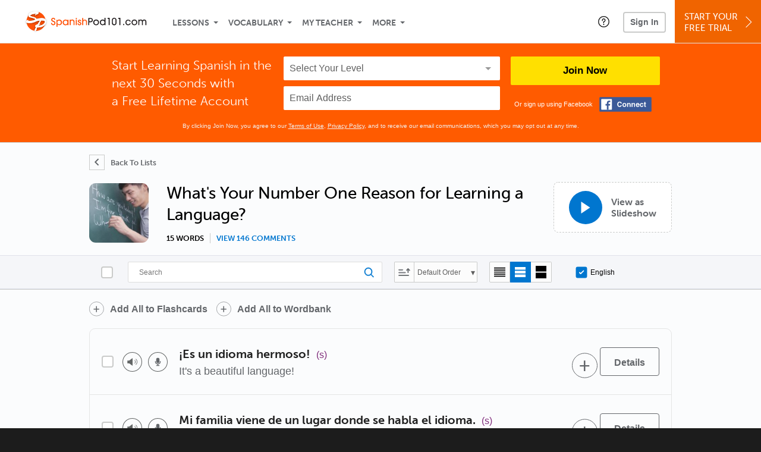

--- FILE ---
content_type: text/html; charset=UTF-8
request_url: https://www.spanishpod101.com/spanish-vocabulary-lists/whats-your-number-one-reason-for-learning
body_size: 14816
content:
<!DOCTYPE html>
<html lang="en" class="responsive-b" >
<head>
    <meta charset="utf-8">
<!-- Google Tag Manager -->
<script>    window.dataLayer = window.dataLayer || [];
    
(function(w,d,s,l,i){w[l]=w[l]||[];w[l].push({'gtm.start':
new Date().getTime(),event:'gtm.js'});var f=d.getElementsByTagName(s)[0],
j=d.createElement(s),dl=l!='dataLayer'?'&l='+l:'';j.async=true;j.src=
'https://www.googletagmanager.com/gtm.js?id='+i+dl;f.parentNode.insertBefore(j,f);
})(window,document,'script','dataLayer','GTM-TZWV3FR');
    </script>
<!-- End Google Tag Manager -->
    <title>What's Your Number One Reason for Learning Spanish</title>
            <meta name="viewport" content="width=device-width, initial-scale=1, maximum-scale=1">
        <meta name="title" content="What&#039;s Your Number One Reason for Learning Spanish" />
    <meta name="keywords" content="learn Spanish, study Spanish, speak Spanish, Spanish language, Spanish and Latin American culture, read Spanish, write Spanish, Spain travel, Spanish podcasts" />
    <meta name="description" content="The fastest, easiest, and most fun way to learn Spanish and Spanish and Latin American culture. Start speaking Spanish in minutes with audio and video lessons, audio dictionary, and learning community!" />
    <meta http-equiv="Content-Language" content="en">
            <meta name="apple-itunes-app" content="app-id=668386019"/>
    	<meta property="fb:app_id" content="7928921626">
	<meta property="og:title" content="What&#039;s Your Number One Reason for Learning Spanish">
	<meta property="og:image" content="https://cdn.innovativelanguage.com/sns/thumbnail/site/thumb_fb_spanish.png">
	<meta property="og:description" content="The fastest, easiest, and most fun way to learn Spanish and Spanish and Latin American culture. Start speaking Spanish in minutes with audio and video lessons, audio dictionary, and learning community!">
	<meta property="og:site_name" content="SpanishPod101">
	<meta name="twitter:title" content="What&#039;s Your Number One Reason for Learning Spanish">
	<meta name="twitter:description" content="The fastest, easiest, and most fun way to learn Spanish and Spanish and Latin American culture. Start speaking Spanish in minutes with audio and video lessons, audio dictionary, and learning community!">
	<meta name="twitter:image" content="https://cdn.innovativelanguage.com/sns/thumbnail/site/thumb_fb_spanish.png">
	<meta name="twitter:card" content="summary_large_image">
	<meta name="twitter:site" content="@SpanishPod101">
	<meta name="twitter:creator" content="@SpanishPod101">
    <link rel="SHORTCUT ICON" href="/static/images/spanishpod101/favicon.ico"/>
    <link rel="image_src" href="https://www.spanishpod101.com/static/images/spanishpod101/itunes_logo.jpg" />
    <link rel="stylesheet" href="https://use.typekit.net/vcc4rmc.css"/>
    <link rel="canonical" href="https://www.spanishpod101.com/spanish-vocabulary-lists/"/>    <script src="/static/js/jquery-1.12.4.min.js"></script>
    <script src="/static/js/jquery-migrate-1.4.1.min.js"></script>
    
<script type="text/javascript">
function trackEvent(args, isAsynchronous) {
  jQuery.ajax({
    type: 'POST',
    async: (isAsynchronous!=undefined)?(isAsynchronous):(true),
    url: '/event_tracking.php',
    data: jQuery.extend({
      member_id: '0', 
        category: '_trackEvent', 
        action: '', 
        opt_label: '', 
        opt_value: ''
    }, args),
    success: function(msg) { /* do nothing */ }
  });
}
</script>    <script type="text/javascript">
        window.IllFormbricks = null;
    </script>
<script src="/static/js/compiled/common.f4d04251693b1b925e57790448283db8.illv.min.js" type="text/javascript"></script>
<script src="https://www.google.com/recaptcha/api.js" type="text/javascript"></script>
<script src="/static/compiled/vocab/esbuild/client.6A6R5HGY.js" type="text/javascript"></script>
<link href="/static/compass/css/common-2021/responsive.7c143d6fe9f043f4b225047750b265e3.illv.css" rel="Stylesheet" type="text/css"/>
<link href="/static/compass/css/pages/redesign/vocabulary/vocabulary.2db117b2d85d9e8233b550fc23f5253a.illv.css" rel="Stylesheet" type="text/css"/>
<link href="/static/compiled/vocab/esbuild/client.EIISBDKW.css" rel="Stylesheet" type="text/css"/>
<link href="/static/compass/css/common-2021/spanishpod101.2625a37b004f292570d3030d4d3226e3.illv.css" rel="Stylesheet" type="text/css"/>
    <script type="text/javascript">
        var li = false;
        var hb = false;
        var hp = false;
    </script>
    </head>
    <body class="responsive-b">
<a href="/honeypot-do-not-follow"
   rel="nofollow"
   style="display: none"
   aria-disabled="true"
   aria-hidden="true"
>Hallo, Pooh, you're just in time for a little smackerel of something</a>
    <span id="zendesk" data-zendesk-config="{&quot;language&quot;:&quot;spanish&quot;,&quot;color&quot;:&quot;#F06400&quot;,&quot;site_url&quot;:&quot;spanishpod101.com&quot;,&quot;placeholders&quot;:{&quot;site-url&quot;:&quot;spanishpod101.com&quot;,&quot;site-name&quot;:&quot;SpanishPod101&quot;,&quot;language&quot;:&quot;Spanish&quot;,&quot;language-language&quot;:&quot;Spanish&quot;,&quot;language-your&quot;:&quot;Spanish&quot;,&quot;language-the&quot;:&quot;Spanish&quot;,&quot;language-a&quot;:&quot;Spanish&quot;,&quot;language-blank&quot;:&quot;Spanish&quot;,&quot;video-lgc1&quot;:&quot;\u003Cdiv class=\u0022embed-container\u0022\u003E\u003Ciframe src=\u0022\/\/www.youtube-nocookie.com\/embed\/IpoAN1JJd6Y\u0022 width=\u0022560\u0022 height=\u0022315\u0022 frameborder=\u00220\u0022 allowfullscreen=\u0022\u0022\u003E\u003C\/iframe\u003E\u003C\/div\u003E&quot;,&quot;video-lgc2&quot;:&quot;\u003Cdiv class=\u0022embed-container\u0022\u003E\u003Ciframe src=\u0022\/\/www.youtube-nocookie.com\/embed\/tn1L1UM19rY\u0022 width=\u0022560\u0022 height=\u0022315\u0022 frameborder=\u00220\u0022 allowfullscreen=\u0022\u0022\u003E\u003C\/iframe\u003E\u003C\/div\u003E&quot;}}"></span>
            <script src="https://static.zdassets.com/ekr/snippet.js?key=web_widget/innovativelanguage.zendesk.com" defer
                id="ze-snippet"></script>
        <script defer>
            window.zESettings = {
                answerBot: {
                    suppress: true
                }
            };
        </script>
            <script defer type="text/javascript" src="/static/js/dist/zendesk/zendesk.12a411b82d66488545273bbb65f934f2.illv.min.js"></script>
    <!-- Google Tag Manager (noscript) -->
<noscript><iframe src="https://www.googletagmanager.com/ns.html?id=GTM-TZWV3FR"
height="0" width="0" style="display:none;visibility:hidden"></iframe></noscript>
<!-- End Google Tag Manager (noscript) --><div id="fb-root"></div>
<script>(function(d, s, id) {
        var js, fjs = d.getElementsByTagName(s)[0];
        if (d.getElementById(id)) return;
        js = d.createElement(s); js.id = id;
        js.src = "//connect.facebook.net/en_US/sdk.js#xfbml=1&version=v2.3&appId=7928921626";
        fjs.parentNode.insertBefore(js, fjs);
    }(document, 'script', 'facebook-jssdk'));</script><div onclick="jQuery('.overlay_gray').hide();" class="overlay_gray" style="display: none;"></div>
<div onclick="jQuery('.overlay').hide();" onmouseover="jQuery('.overlay').hide();" class="overlay" style="display: none;"></div>
<div class="dashbar-a ">
    <div>
        <div class="dashbar-a__grid-top">
            <div class="dashbar-a__cell-a">
                <a class="dashbar-a__block--logo" tabindex="0" href="/">
                    <img src="/static/images/spanishpod101/header/spanishpod101-logo.svg" style="height: 40px;" alt="Home">
                </a>
            </div>
            <div class="dashbar-a__cell-b">                <span role="application">
                <div class="dashbar-a__block--nav-item js-dashbar-a-nav js-dashbar-a-block-lessons">
                    <a class="dashbar-a__nav-item dashbar-a__nav-item-dropdown js-dashbar-a-lessons js-dashbar-a-tabindex" aria-haspopup="true" aria-label="Lessons" tabindex="0">Lessons</a>
                    <div class="dashbar-a__block--dashbar dashbar-lessons js-dashbar-a-nav-item">
                            <div class="dashbar-a__grid dashbar-a__grid--no-lesson-image">
                                <div class="dashbar-a__cell-e--3">
                                    <div>
                                        <span class="dashbar-a__nav-item--sub ill-ease-color"><a href="/lesson-library">Lesson Library</a></span>
                                        <span class="dashbar-a__nav-item--sub ill-ease-color"><a href="/newest-lessons">Newest Lessons</a></span>
                                        <span class="dashbar-a__nav-item--sub ill-ease-color">
                                                                                            <a href="/favorite-lessons">Favorite Lessons</a>
                                                                                    </span>
                                    </div>
                                </div>
                                <div class="dashbar-a__cell-e--4">
                                    <div>
                                        <div class="dashbar-a__label--next-lesson">Your Next Lesson</div>
                                        <div class="dashbar-a__separator"></div>
                                        <div>
                                            <div class="dashbar-a__cell-e--5">
                                                <img class="js-dashbar-lesson-img" src="" alt="">
                                            </div>
                                            <div class="dashbar-a__cell-e--6">
                                                <a  href="/lesson/basic-bootcamp-1-a-pleasure-to-meet-you" class="js-dashbar-lesson-href js-dashbar-lesson-title dashbar-a__label--lesson-title ill-ease-color" aria-label="Lesson Title">A Pleasure to Meet You</a>
                                                <div  class="dashbar-a__label--season-title js-dashbar-season-title">Throwback Thursday</div>
                                                <div  class="dashbar-a__label--focus-statement js-dashbar-focus-statement">Learn how to say many common phrases </div>
                                                <div class="dashbar-a__label--add-new-path js-dashbar-add-new-path" style="display:none;">Congratulations! You've finished everything on your pathway.
                                                    <a href="/lesson-library">Add a new path?</a>
                                                </div>
                                                <div class="dashbar-a__button--study-now">
                                                    <a  class="r101-button--h40-r4 js-dashbar-lesson-href" href="/lesson/basic-bootcamp-1-a-pleasure-to-meet-you">Study now</a>
                                                </div>
                                            </div>
                                        </div>
                                    </div>
                                </div>
                            </div>
                    </div>
                </div><div class="dashbar-a__block--nav-item js-dashbar-a-nav">
                    <a class="dashbar-a__nav-item dashbar-a__nav-item-dropdown js-dashbar-a-tabindex" aria-haspopup="true" aria-label="Vocabulary" tabindex="0">Vocabulary</a>
                    <div class="dashbar-a__block--dashbar js-dashbar-a-nav-item">
                            <div class="dashbar-a__grid">
                                <div class="dashbar-a__cell-e--1">
                                    <div>
                                        <span class="dashbar-a__nav-item--sub ill-ease-color">
                                                                                            <a href="/learningcenter/flashcards/flashcards">Flashcards</a>
                                                                                    </span>
                                        <span class="dashbar-a__nav-item--sub ill-ease-color"><a href="/spanish-vocabulary-lists">Vocabulary Lists<span class="dashbar-a__free">Free</span></a></span>
                                        <span class="dashbar-a__nav-item--sub ill-ease-color">
                                                                                            <a href="/learningcenter/account/wordbank">Word Bank</a>
                                                                                    </span>
                                                                                <span class="dashbar-a__nav-item--sub ill-ease-color"><a href="/spanish-phrases/">Word of the Day<span class="dashbar-a__free">Free</span></a></span>
                                                                            </div>
                                </div>
                                <div class="dashbar-a__cell-e--2">
                                    <div>
                                        <span class="dashbar-a__nav-item--sub ill-ease-color"><a href="/spanish-dictionary/">Spanish Dictionary<span class="dashbar-a__free">Free</span></a></span>
                                        <span class="dashbar-a__nav-item--sub ill-ease-color"><a href="/spanish-word-lists/?coreX=100">100 Most Common Words<span class="dashbar-a__free">Free</span></a></span>
                                        <span class="dashbar-a__nav-item--sub ill-ease-color">
                                                                                            <a href="/spanish-word-lists/?coreX=2000">2000 Most Common Words</a>
                                                                                    </span>
                                        <span class="dashbar-a__nav-item--sub ill-ease-color"><a href="/key-spanish-phrases/">Spanish Key Phrases<span class="dashbar-a__free">Free</span></a></span>
                                    </div>
                                </div>
                            </div>
                    </div>
                </div><div class="dashbar-a__block--nav-item js-dashbar-a-nav">
                    <a class="dashbar-a__nav-item dashbar-a__nav-item-dropdown js-dashbar-a-tabindex" aria-haspopup="true" aria-label="My Teacher" tabindex="0">My Teacher</a>
                    <div class="dashbar-a__block--dashbar js-dashbar-a-nav-item">
                            <div class="dashbar-a__grid my-teacher">
                                        <span class="dashbar-a__nav-item--sub ill-ease-color"><a href="/myteacher">My Teacher Messenger</a></span>
                                                                                                                            <span class="dashbar-a__nav-item--sub ill-ease-color">
                                                <a href="/live-private-classes" tabindex="-1">Live Private Classes</a>
                                            </span>
                                                                                                                            <span class="dashbar-a__nav-item--sub ill-ease-color">
                                                <a href="/live-group-classes" tabindex="-1">Live Group Classes</a>
                                            </span>
                                                                                                                                                        <span class="dashbar-a__nav-item--sub ill-ease-color"><a href="/myteacher">My Assessment Test</a></span>
                                <span class="dashbar-a__nav-item--sub ill-ease-color"><a href="/member/statistics.php" tabindex="-1">My Report</a></span>
                            </div>
                    </div>
                </div><div class="dashbar-a__block--nav-item js-dashbar-a-nav">
                    <a class="dashbar-a__nav-item dashbar-a__nav-item-dropdown js-dashbar-a-tabindex" aria-haspopup="true" aria-label="Extras" tabindex="0">More</a>
                    <div class="dashbar-a__block--dashbar dashbar-dots js-dashbar-a-nav-item">
                            <div class="dashbar-a__grid">
                                <div class="dashbar-a__cell-e--1">
                                    <div>
                                        <span class="dashbar-a__nav-item--sub ill-ease-color"><a href="/spanish-resources/">Spanish Resources</a></span>
                                        <span class="dashbar-a__nav-item--sub ill-ease-color"><a href="/app/">Mobile App</a></span>
                                                                                        <span class="dashbar-a__nav-item--sub ill-ease-color">
                                                                                                            <a href="/spanish-grammar/">Grammar Bank</a>
                                                                                                    </span>
                                                                                                                                                                </div>
                                </div>
                                <div class="dashbar-a__cell-narrow">
                                    <div>
                                        <span class="dashbar-a__nav-item--sub ill-ease-color">
                                                                                            <a href="/learningcenter/account/notes">My Notes</a>
                                                                                    </span>
                                        <span class="dashbar-a__nav-item--sub ill-ease-color"><a href="/learningcenter/account/myfeed">My Feed</a></span>
                                                                                <span class="dashbar-a__nav-item--sub ill-ease-color"><a href="https://www.spanishpod101.com/blog">Blog</a></span>
                                                                                <span data-lang="spanish" class="dashbar-a__nav-item--sub ill-ease-color">
                                            <a href="https://support.innovativelanguage.com/hc/en-us?language=spanish">Help Center</a>
                                        </span>
                                    </div>
                                </div>
                            </div>
                    </div>
                </div></span>            </div>
                            <div class="dashbar-a__block--nav-item dashbar-a__block--nav-item-help-center dashbar-a__block--nav-item-help-center-r0">
                    <div class="r101-help-center-button__wrapper">
    <a class="r101-help-center-button__link js-show-zendesk-sidebar" tabindex="0" role="button">
        <span class="r101-help-center-button__icon"></span>
    </a>
</div>
                </div>
            
            <div class="dashbar-a__cell-c">
                                    <button class="dashbar-a__block--sign-in-button r101-sign-in--a__button r101-sign-in--a__button--dashboard js-show-sign-in-form" aria-expanded="false" aria-haspopup="true">Sign In</button>
                    <script type="text/template" class="js-login-modal-template" data-captcha="1">
    <div class="js-sign-in--a__form">
    <div class="r101-sign-in--a__wrapper r101-sign-in--a__modal">
        <div class="r101-sign-in--a__modal-dialog">
            <div class="r101-sign-in--a__modal-top">
                <div class="r101-sign-in--a__modal-image spanishpod101"></div>
                <button type="button" aria-label="Close" class="r101-sign-in--a__modal-close js-sign-in--a__modal-close"></button>
            </div>
            <div class="r101-sign-in--a__modal-content">
                <div class="r101-sign-in--a__block js-sign-in--a__block-sign-in show">
                    <div class="r101-sign-in--a__block-title">Sign In</div>
                                            <div class="r101-sign-in--a__third-party-box">
                                                            <a href="/?ill_google_connect=1&signup_source=wordlist_google" class="r101-sign-in--a__google-button" title="Sign In With Google">
                                    <span class="r101-sign-in--a__google-icon"></span>
                                    <span class="r101-sign-in--a__google-text">Continue with Google</span>
                                </a>
                                                                                                                    <a href="/?ill_facebook_connect=1&signup_source=wordlist_facebook" class="r101-sign-in--a__facebook-button" title="Sign In With Facebook">
                                    <span class="r101-sign-in--a__facebook-icon"></span>
                                    <span class="r101-sign-in--a__facebook-text">Continue with Facebook</span>
                                </a>
                                                        <span class="r101-sign-in--a__divider"></span>
                        </div>
                                        <div class="r101-sign-in--a__block-error js-sign-in--a__sign-in-error-block hide">
                        <div class="r101-sign-in--a__block-error-title">Login Attempt Unsuccessful</div>
                        <div class="js-sign-in--a__sign-in-error-content"></div>
                    </div>
                    <form class="r101-sign-in--a__form js-sign-in-form"
                          method="post"
                          action="/sign-in?amember_redirect_url=%2Fspanish-vocabulary-lists%2Fwhats-your-number-one-reason-for-learning"
                                                    name="signin">
                        <input type="hidden" name="is_modal" value="1" />
                        <input type="hidden" name="timezoneName" value="">
                        <div class="r101-sign-in--a__form-item">
                            <label for="r101-sign-in-login" class="r101-sign-in--a__form-label">Username or Email Address</label>
                            <input class="r101-sign-in--a__form-input js-sign-in-email-input" type="text" name="amember_login" value="" autocapitalize="off" id="r101-sign-in-login" placeholder="Enter your Username or Email Address" autocomplete="username">
                            <p class="r101-sign-in--a__form-error-field" role="alert">This field is required</p>
                        </div>
                        <div class="r101-sign-in--a__form-item r101-sign-in--a__form-item-password">
                            <label for="r101-sign-in-password" class="r101-sign-in--a__form-label">Password</label>
                            <input class="r101-sign-in--a__form-input js-sign-in-password-input" type="password" name="amember_pass" value="" id="r101-sign-in-password" placeholder="Enter your password" autocomplete="current-password">
                            <button class="r101-sign-in--a__form-show js-toggle-password-visibility" type="button" aria-label="Show password" aria-pressed="false"></button>
                            <p class="r101-sign-in--a__form-error-field" role="alert">This field is required</p>
                        </div>
                        <div class="r101-sign-in--a__form-action">
                            <div class="r101-sign-in--a__form-checkbox-wrap">
                                <input type="checkbox" name="remember_login" id="r101-sign-in-remember-me" value="Y"><label for="r101-sign-in-remember-me">Remember me</label>
                            </div>
                            <div class="r101-sign-in--a__form-btn-wrap">
                                <div class="js-sign-in-context-recaptcha"></div>
                                <button class="r101-sign-in--a__form-btn js-ln-sign-in-button" type="submit" disabled>Sign In</button>
                                <button class="r101-sign-in--a__form-link js-show-reset-password-form" type="button">Reset Password</button>
                            </div>
                            <div class="r101-sign-in--a__form-sign-up">
                                <span>Don’t have an account? </span>
                                <button class="r101-sign-in--a__form-link js-show-sign-up-form" type="button"> Sign Up</button>
                            </div>
                        </div>
                    </form>
                </div>
                <div class="r101-sign-in--a__block r101-sign-in--a__block--reset js-sign-in--a__block-reset hide">
                    <div class="r101-sign-in--a__block-title">Reset Password</div>
                    <div class="r101-sign-in--a__block-text">Need to reset your password? No problem! Enter the email address you used to sign up with and we'll email you a password reset link.</div>
                    <form name="sendpass"
                          class="r101-sign-in--a__form js-reset-password-form"
                          method="post"
                          data-sitekey="6LfWff8UAAAAAKxlErR5YZwotldpj1hwO7KkZ-Lg"                          action="/reset-password?amember_redirect_url=%2Fspanish-vocabulary-lists%2Fwhats-your-number-one-reason-for-learning">
                        <input type="hidden" name="is_modal" value="1" />
                        <div class="r101-sign-in--a__form-item">
                            <label for="r101-sign-in-rp-email" class="r101-sign-in--a__form-label">Email Address</label>
                            <input type="email" class="r101-sign-in--a__form-input js-reset-password-input" name="login" id="r101-sign-in-rp-email" value="" aria-required="true" placeholder="Enter your email address">
                            <p class="r101-sign-in--a__form-error-field" role="alert">Please enter a valid email address</p>
                        </div>
                        <div class="r101-sign-in--a__form-action">
                            <div class="r101-sign-in--a__form-btn-wrap">
                                <div class="js-reset-password-context-recaptcha"></div>
                                <button class="r101-sign-in--a__form-btn js-reset-password-button" type="submit" disabled>Reset My Password</button>
                                <button class="r101-sign-in--a__form-link js-show-sign-in-form" type="button">Go To Sign In</button>
                            </div>
                        </div>
                    </form>
                </div>
                <div class="r101-sign-in--a__block r101-sign-in--a__block--sign-up js-sign-in--a__block-sign-up hide">
                    <div class="r101-sign-in--a__block-title">Get Started</div>
                    <div class="r101-sign-in--a__block-text">Sign up using your preferred method to start speaking Spanish in minutes</div>
                    <div class="r101-sign-in--a__third-party-box">
                                                    <a href="/?ill_google_connect=1&signup_source=wordlist_google" class="r101-sign-in--a__google-button" title="Sign Up With Google">
                                <span class="r101-sign-in--a__google-icon"></span>
                                <span class="r101-sign-in--a__google-text">Sign up with Google</span>
                            </a>
                                                                        <a href="/?ill_facebook_connect=1&signup_source=wordlist_facebook" class="r101-sign-in--a__facebook-button" title="Sign Up With Facebook">
                            <span class="r101-sign-in--a__facebook-icon"></span>
                            <span class="r101-sign-in--a__facebook-text">Sign up with Facebook</span>
                        </a>
                        <span class="r101-sign-in--a__divider"></span>
                    </div>
                    <form class="r101-sign-in--a__form js-sign-up-form"
                          name="signup"
                          method="post"
                          data-sitekey="6LfWff8UAAAAAKxlErR5YZwotldpj1hwO7KkZ-Lg"                          action="/?validate=true"
                    >
                        <input type="hidden" name="clickpath" value="|/spanish-vocabulary-lists/whats-your-number-one-reason-for-learning">
                        <input type="hidden" name="controlgroup" value="">
                        <input type="hidden" name="price_group" value="">
                        <input type="hidden" name="paysys_id" value="free">
                        <input type="hidden" name="do_payment" value="1">
                        <input type="hidden" name="signup_source" value="wordlist">
                        <input type="hidden" name="login" value="_" maxlength="15">
                        <input type="hidden" name="signup_level_selected" value="">
                        <input type="hidden" name="signup_form" value="signup_home" />
                        <input type="hidden" name="amember_redirect_url" value="/spanish-vocabulary-lists/whats-your-number-one-reason-for-learning" />
                        <div class="r101-sign-in--a__block-error js-sign-up-error hide"></div>
                        <div class="r101-sign-in--a__form-item js-sign-up-email-item">
                            <label for="sign-up-email" class="r101-sign-in--a__form-label">Email Address</label>
                            <input type="email"
                                   name="email"
                                   id="sign-up-email"
                                   placeholder="Enter your email address"
                                   title="Enter your email address"
                                   class="r101-sign-in--a__form-input js-sign-up-email"
                                   value=""
                            >
                            <p class="r101-sign-in--a__form-error-field js-sign-up-email-error"></p>
                            <p class="r101-sign-in--a__form-error-field-gmail js-sign-up-email-error-gmail">
                                <b>Gmail users:</b> After signing up, check your spam folder for the activation email. <span class="js-sign-up-email-error-gmail-date"></span>
                            </p>
                        </div>
                        <div class="r101-sign-in--a__form-action">
                            <div class="r101-sign-in--a__form-btn-wrap">
                                <div class="js-sign-up-context-recaptcha"></div>
                                <button type="submit" class="r101-sign-in--a__form-btn js-sign-up-submit" disabled>Sign up with Email</button>
                            </div>
                            <div class="r101-sign-in--a__form-terms">
                                By continuing, you agree to our
                                <a href="#terms_of_use" class="r101-sign-in--a__form-link-terms js-terms-link">Terms of Use</a>,
                                <a href="#privacy_policy" class="r101-sign-in--a__form-link-terms js-privacy-link">Privacy Policy</a>,
                                and to receive our email communications, which you may opt out at any time.
                            </div>
                            <div class="r101-sign-in--a__form-sign-up">
                                <span>Already have an account? </span>
                                <button class="r101-sign-in--a__form-link js-show-sign-in-form" type="button"> Sign In</button>
                            </div>
                        </div>
                    </form>
                </div>
            </div>
        </div>
    </div>
</div>
</script>
                            </div>
                            <div class="dashbar-a__cell-d">
                    <div class="dashbar-a__block--free-trial">
                                                    <a href="/" class="dashbar-a__free-trial" aria-haspopup="false" tabindex="0">Start Your<br/>Free Trial<i class="dashbar-a__arrow--sign-up"></i></a>
                                            </div>
                </div>
                    </div>
    </div>
</div>


<div
    id="lockout_modal_container"
    data-language="Spanish"
    data-user="{&quot;guessedPremiumLevel&quot;:false,&quot;guessedBasicLevel&quot;:false,&quot;subscriptionBelowPremium&quot;:false}"
    data-signup-email-form-info="{&quot;signup_path&quot;:&quot;\/?validate=true&quot;,&quot;facebookLink&quot;:&quot;\/?ill_facebook_connect=1&quot;,&quot;googleLink&quot;:&quot;\/?ill_google_connect=1&quot;,&quot;clickpath&quot;:&quot;|\/spanish-vocabulary-lists\/whats-your-number-one-reason-for-learning&quot;,&quot;price_group&quot;:null,&quot;signup_source&quot;:&quot;lockout_modal&quot;,&quot;signup_level_selected&quot;:null,&quot;sitekey&quot;:&quot;6LfWff8UAAAAAKxlErR5YZwotldpj1hwO7KkZ-Lg&quot;,&quot;redirectUrl&quot;:&quot;?amember_redirect_url=%2Fspanish-vocabulary-lists%2Fwhats-your-number-one-reason-for-learning&quot;}"
></div>
<link rel="stylesheet" href="/static/compiled/lockout_modal/esbuild/client.LNQFGIQN.css" media="print" onload="this.media='all'"><script src="/static/compiled/lockout_modal/esbuild/client.QWV3H2PK.js" defer></script>
<div class="dashbar-r__header">
    <button class="dashbar-r__header--menu-button js-dashbar_r-open-menu" aria-label="Menu" aria-expanded="false" aria-haspopup="true" tabindex="0"></button>
    <div class="dashbar-r__header-logo">
        <a class="dashbar-r__header-logo--a" href="/" aria-label="Home">
            <img src="/static/images/spanishpod101/header/spanishpod101-logo.svg" role="img" class="dashbar-r__header-logo--img" alt="Home">
        </a>
    </div>
</div>

<div class="dashbar-r js-dashbar_r-wrap" lang="en">
    <div class="dashbar-r__overlay js-dashbar_r-overlay" aria-label="Close Menu" aria-expanded="true">
        <button class="dashbar-r__overlay--menu-button" aria-label="Close Menu"></button>
    </div>
    <div class="dashbar-r__menu js-dashbar_r-menu" role="navigation">
                    <div class="dashbar-r__profile">
                <div class="dashbar-r__profile-color spanish"></div>
                <button class="dashbard-r__profile--a dashbard-r__profile--a__left js-show-sign-in-form" aria-expanded="false" aria-haspopup="true">
                    <img src="/static/images/my_activity/icn_activity_user_placeholder.png" alt="" class="dashbard-r__profile-image">
                    <span class="dashboard-r__profile-info">
                        <span class="dashboard-r__profile-name">Welcome!</span>
                        <span class="dashboard-r__profile-link">Sign In</span>
                    </span>
                </button>
            </div>
            <div class="dashbar-r__fla">
                <a href="/" title="Start Your Free Trial" class="dashbar-r__fla--a" aria-label="Start Your Free Trial">
                    <img role="presentation" alt="Start Your Free Trial" src="/static/compass/images/ui/dashbar-r/icn_freeTrial.svg" class="dashbar-r__fla-image">
                    <span class="dashbar-r__fla-text">Start Your Free Trial</span>
                    <span class="dashbar-r__fla-arrow">&nbsp;</span>
                </a>
            </div>
                            <div class="dashbar-r__menu-slider js-dashbar_r-menu-slider">
            <div class="dashbar-r__level-a js-dashbar_r-level-a">
                                <button class="dashbar-r__item--branch js-dahbar_r-branch" data-branch="lessons" aria-label="Lessons Submenu">Lessons</button>
                <button class="dashbar-r__item--branch js-dahbar_r-branch" data-branch="vocabulary" aria-label="Vocabulary Submenu">Vocabulary</button>
                <button class="dashbar-r__item--branch js-dahbar_r-branch" data-branch="myteacher" aria-label="My Teacher Submenu">My Teacher</button>
                <button class="dashbar-r__item--branch js-dahbar_r-branch" data-branch="more" aria-label="Extras Submenu">More</button>
                                    <button class="dashbar-r__item--leaf-shaded js-show-sign-in-form" aria-expanded="false" aria-haspopup="true">Sign in</button>
                            </div>
            <div class="dashbar-r__level-b">
                <div class="dashbar-r__branch js-dashbar_r-branch-lessons">
                    <button class="dashbar-r__item--back js-dashbar_r-close-branch" aria-label="Leave Lessons Submenu">Lessons</button>
                    <a href="/lesson-library" class=" dashbar-r__item--leaf-b" aria-label="Lesson Library">Lesson Library</a>
                    <a href="/newest-lessons" class="dashbar-r__item--leaf-b" aria-label="Newest Lessons">Newest Lessons</a>
                                            <a href="/favorite-lessons" class="dashbar-r__item--leaf-b" aria-label="Favorite Lessons">Favorite Lessons</a>
                                    </div>
                <div class="dashbar-r__branch js-dashbar_r-branch-vocabulary">
                    <button class="dashbar-r__item--back js-dashbar_r-close-branch" aria-label="Leave Vocabulary Submenu">Vocabulary</button>
                                            <a href="/learningcenter/flashcards/flashcards" class="dashbar-r__item--leaf-b" aria-label="Flashcards">Flashcards</a>
                                        <a href="/spanish-vocabulary-lists/" class="dashbar-r__item--leaf-b" aria-label="Vocabulary Lists">Vocabulary Lists</a>
                                            <a href="/learningcenter/account/wordbank" class="dashbar-r__item--leaf-b" aria-label="wordbank">Word Bank</a>
                                                                <a href="/spanish-phrases/" class="dashbar-r__item--leaf-b" aria-label="Word of the Day">Word of the Day</a>
                                        <a href="/spanish-dictionary/" class="dashbar-r__item--leaf-b" aria-label="Spanish Dictionary">Spanish Dictionary</a>
                    <a href="/spanish-word-lists/?coreX=100" class="dashbar-r__item--leaf-b" aria-label="100 Most Common Words">100 Most Common Words</a>
                                            <a href="/spanish-word-lists/?coreX=2000" class="dashbar-r__item--leaf-b" aria-label="2000 Most Common Words">2000 Most Common Words</a>
                                        <a href="/key-spanish-phrases/" class="dashbar-r__item--leaf-b" aria-label="Spanish Key Phrases">Spanish Key Phrases</a>
                </div>
                <div class="dashbar-r__branch js-dashbar_r-branch-myteacher">
                    <button class="dashbar-r__item--back js-dashbar_r-close-branch" aria-label="Leave My Teacher Submenu">My Teacher</button>
                    <a href="/myteacher" class="dashbar-r__item--leaf-b" aria-label="My Teacher Messenger">My Teacher Messenger</a>
                                                                <a href="/live-private-classes" class="dashbar-r__item--leaf-b" aria-label="Live Private Classes"><span>Live Private Classes</span>
                                                                <a href="/live-group-classes" class="dashbar-r__item--leaf-b" aria-label="Live Group Classes"><span>Live Group Classes</span>
                                                                                <a href="/myteacher" class="dashbar-r__item--leaf-b" aria-label="My Assessment Test">My Assessment Test</a>
                    <a href="/member/statistics.php" class="dashbar-r__item--leaf-b" aria-label="My Report">My Report</a>
                </div>
                <div class="dashbar-r__branch js-dashbar_r-branch-more">
                    <button class="dashbar-r__item--back js-dashbar_r-close-branch" aria-label="Leave Extras Submenu">More</button>
                    <a href="/spanish-resources/" class="dashbar-r__item--leaf-b" aria-label="Spanish Resources">Spanish Resources</a>
                    <a href="/app/" class="dashbar-r__item--leaf-b" aria-label="Mobile Apps">Mobile App</a>
                                                                        <a href="/spanish-grammar/" class="dashbar-r__item--leaf-b" aria-label="Grammar Bank">Grammar Bank</a>
                                                                                        <a href="/learningcenter/account/notes" class="dashbar-r__item--leaf-b" aria-label="My Notes">My Notes</a>
                                        <a href="/learningcenter/account/myfeed" class="dashbar-r__item--leaf-b" aria-label="My Feed">My Feed</a>
                                            <a href="https://www.spanishpod101.com/blog" class="dashbar-r__item--leaf-b" aria-label="Blog">Blog</a>
                                        <a href="https://support.innovativelanguage.com/hc/en-us?language=spanish" class="dashbar-r__item--leaf-b" aria-label="Help Center">Help Center</a>
                </div>
            </div>
        </div>
    </div>
</div>
    <div class="r101-wrapper--ff5b00">
        <div class="wlv-fla">
            <div class="r101-fla--a js-fla">
    <form name="signup" method="post" action="/?validate=true">
        <div class="r101-fla--a__grid">
            <div class="r101-fla--a__cell--g">
                <p>Start Learning Spanish in the next 30 Seconds with<br/> a Free Lifetime Account</p>
            </div>
            <div class="r101-fla--a__cell--h">
                <div class="r101-fla__select">
                    <select name="signup_level_selected" required>
                        <option value="" disabled selected>Select Your Level</option>
                        <option value="Absolute Beginner">Absolute Beginner</option>
                        <option value="Beginner">Beginner</option>
                        <option value="Intermediate">Intermediate</option>
                        <option value="Upper Intermediate">Upper Intermediate</option>
                        <option value="Advanced">Advanced</option>
                    </select>
                </div>
                <input type="email" name="email" required placeholder="Email Address" value="">
            </div>
            <div class="r101-fla--a__cell--i">
                <button type="submit">Join Now</button>
                <div class="r101-fla--a__grid">
                    <div class="r101-fla--a__cell--j">
                        <span>Or sign up using Facebook</span>
                    </div>
                    <div class="r101-fla--a__cell--k">
                        <a href="/?ill_facebook_connect=1&amp;signup_source=wordlist" class="r101-fla--a__fb" aria-label="Connect with Facebook"></a>
                    </div>
                </div>
            </div>
            <div class="r101-fla--a__consent">By clicking Join Now, you agree to our
                <a rel="nofollow" href="#terms_of_use" class="js-terms-link">Terms of Use</a>,
                <a rel="nofollow" href="#privacy_policy" class="js-privacy-link">Privacy Policy</a>,
                and to receive our email communications, which you may opt out at any time.</div>
        </div>
        <input type="hidden" name="clickpath" value="|/spanish-vocabulary-lists/whats-your-number-one-reason-for-learning" />
        <input type="hidden" name="price_group" value="" />
        <input type="hidden" name="product_id" value="1" />
        <input type="hidden" name="pasys_id" value="free" />
        <input type="hidden" name="controlgroup" value="" />
        <input type="hidden" name="do_payment" value="1" />
        <input type="hidden" name="signup_source" value="wordlist" />
        <input type="hidden" name="signup_form" value="fla_a" />
    </form>
</div>
        </div>
    </div>
    
    <div id="vocab_page" data-user="{&quot;hasPremiumAccess&quot;:false,&quot;hasPremiumPlusAccess&quot;:false,&quot;isLogined&quot;:0,&quot;isLoggedWP&quot;:false,&quot;loginWP&quot;:&quot;&quot;,&quot;isPrivateTheme&quot;:false,&quot;guessedPremiumLevel&quot;:false}" data-language="Spanish" data-is-from-pathway="" data-wordlist="{&quot;id&quot;:&quot;421&quot;,&quot;wp_postId&quot;:&quot;5823&quot;,&quot;type&quot;:&quot;holiday&quot;,&quot;name&quot;:&quot;whats-your-number-one-reason-for-learning&quot;,&quot;title&quot;:&quot;What's Your Number One Reason for Learning a Language?&quot;,&quot;date&quot;:&quot;2015-03-26 17:54:01&quot;,&quot;publishDate&quot;:&quot;2014-11-23&quot;,&quot;seoTitle&quot;:&quot;What's Your Number One Reason for Learning Spanish&quot;,&quot;seoDescription&quot;:&quot;&quot;,&quot;nWords&quot;:&quot;15&quot;,&quot;baseImageUrl&quot;:&quot;http:\/\/cdn.innovativelanguage.com\/wordlists\/media\/thumb\/23200&quot;,&quot;audio&quot;:&quot;http:\/\/cdn.innovativelanguage.com\/wordlists\/audio_preview\/pr_09084a539a4e139dbf8580eafc04d1ae.mp3&quot;,&quot;show&quot;:&quot;1&quot;,&quot;targetLanguageTitle&quot;:&quot;Cu\u00e1l es tu raz\u00f3n n\u00famero uno para aprender&quot;,&quot;items&quot;:[{&quot;id&quot;:&quot;31680&quot;,&quot;flashcardId&quot;:&quot;2409572&quot;,&quot;english&quot;:&quot;It's a beautiful language!&quot;,&quot;class&quot;:&quot;sentence&quot;,&quot;audio&quot;:&quot;https:\/\/cdn.innovativelanguage.com\/wordlists\/audio\/1048342.mp3&quot;,&quot;audioEnglish&quot;:&quot;https:\/\/cdn.innovativelanguage.com\/wordlists\/audio\/1035097.mp3&quot;,&quot;target&quot;:&quot;\u00a1Es un idioma hermoso!&quot;,&quot;image&quot;:&quot;http:\/\/cdn.innovativelanguage.com\/wordlists\/media\/thumb\/22616_96square.jpg&quot;,&quot;samples&quot;:[],&quot;gender&quot;:null,&quot;isAddWordbank&quot;:false,&quot;image2x&quot;:&quot;http:\/\/cdn.innovativelanguage.com\/wordlists\/media\/thumb\/22616_192square.jpg&quot;},{&quot;id&quot;:&quot;31681&quot;,&quot;flashcardId&quot;:&quot;2409581&quot;,&quot;english&quot;:&quot;My family comes from a place where the language is spoken.&quot;,&quot;class&quot;:&quot;sentence&quot;,&quot;audio&quot;:&quot;https:\/\/cdn.innovativelanguage.com\/wordlists\/audio\/1048343.mp3&quot;,&quot;audioEnglish&quot;:&quot;https:\/\/cdn.innovativelanguage.com\/wordlists\/audio\/1035107.mp3&quot;,&quot;target&quot;:&quot;Mi familia viene de un lugar donde se habla el idioma.&quot;,&quot;image&quot;:&quot;http:\/\/cdn.innovativelanguage.com\/wordlists\/media\/thumb\/23209_96square.jpg&quot;,&quot;samples&quot;:[],&quot;gender&quot;:null,&quot;isAddWordbank&quot;:false,&quot;image2x&quot;:&quot;http:\/\/cdn.innovativelanguage.com\/wordlists\/media\/thumb\/23209_192square.jpg&quot;},{&quot;id&quot;:&quot;31682&quot;,&quot;flashcardId&quot;:&quot;2409575&quot;,&quot;english&quot;:&quot;I love the culture and the people who speak the language.&quot;,&quot;class&quot;:&quot;sentence&quot;,&quot;audio&quot;:&quot;https:\/\/cdn.innovativelanguage.com\/wordlists\/audio\/1048344.mp3&quot;,&quot;audioEnglish&quot;:&quot;https:\/\/cdn.innovativelanguage.com\/wordlists\/audio\/1035086.mp3&quot;,&quot;target&quot;:&quot;Amo la cultura y la gente que habla ese idioma.&quot;,&quot;image&quot;:&quot;http:\/\/cdn.innovativelanguage.com\/wordlists\/media\/thumb\/23203_96square.jpg&quot;,&quot;samples&quot;:[],&quot;gender&quot;:null,&quot;isAddWordbank&quot;:false,&quot;image2x&quot;:&quot;http:\/\/cdn.innovativelanguage.com\/wordlists\/media\/thumb\/23203_192square.jpg&quot;},{&quot;id&quot;:&quot;31683&quot;,&quot;flashcardId&quot;:&quot;2409574&quot;,&quot;english&quot;:&quot;I just love learning languages!&quot;,&quot;class&quot;:&quot;sentence&quot;,&quot;audio&quot;:&quot;https:\/\/cdn.innovativelanguage.com\/wordlists\/audio\/1048345.mp3&quot;,&quot;audioEnglish&quot;:&quot;https:\/\/cdn.innovativelanguage.com\/wordlists\/audio\/1035082.mp3&quot;,&quot;target&quot;:&quot;\u00a1Simplemente amo aprender idiomas!&quot;,&quot;image&quot;:&quot;http:\/\/cdn.innovativelanguage.com\/wordlists\/media\/thumb\/23200_96square.jpg&quot;,&quot;samples&quot;:[],&quot;gender&quot;:null,&quot;isAddWordbank&quot;:false,&quot;image2x&quot;:&quot;http:\/\/cdn.innovativelanguage.com\/wordlists\/media\/thumb\/23200_192square.jpg&quot;},{&quot;id&quot;:&quot;31684&quot;,&quot;flashcardId&quot;:&quot;2409576&quot;,&quot;english&quot;:&quot;The language is useful for my job.&quot;,&quot;class&quot;:&quot;sentence&quot;,&quot;audio&quot;:&quot;https:\/\/cdn.innovativelanguage.com\/wordlists\/audio\/1048346.mp3&quot;,&quot;audioEnglish&quot;:&quot;https:\/\/cdn.innovativelanguage.com\/wordlists\/audio\/1035121.mp3&quot;,&quot;target&quot;:&quot;El idioma me es \u00fatil en el trabajo.&quot;,&quot;image&quot;:&quot;http:\/\/cdn.innovativelanguage.com\/wordlists\/media\/thumb\/23210_96square.jpg&quot;,&quot;samples&quot;:[],&quot;gender&quot;:null,&quot;isAddWordbank&quot;:false,&quot;image2x&quot;:&quot;http:\/\/cdn.innovativelanguage.com\/wordlists\/media\/thumb\/23210_192square.jpg&quot;},{&quot;id&quot;:&quot;31685&quot;,&quot;flashcardId&quot;:&quot;2409584&quot;,&quot;english&quot;:&quot;I live in a country that speaks the language.&quot;,&quot;class&quot;:&quot;sentence&quot;,&quot;audio&quot;:&quot;https:\/\/cdn.innovativelanguage.com\/wordlists\/audio\/1048347.mp3&quot;,&quot;audioEnglish&quot;:&quot;https:\/\/cdn.innovativelanguage.com\/wordlists\/audio\/1035084.mp3&quot;,&quot;target&quot;:&quot;Vivo en un pa\u00eds en donde se habla el idioma.&quot;,&quot;image&quot;:&quot;http:\/\/cdn.innovativelanguage.com\/wordlists\/media\/thumb\/23201_96square.jpg&quot;,&quot;samples&quot;:[],&quot;gender&quot;:null,&quot;isAddWordbank&quot;:false,&quot;image2x&quot;:&quot;http:\/\/cdn.innovativelanguage.com\/wordlists\/media\/thumb\/23201_192square.jpg&quot;},{&quot;id&quot;:&quot;31686&quot;,&quot;flashcardId&quot;:&quot;2409582&quot;,&quot;english&quot;:&quot;I want to open my mind and become more international.&quot;,&quot;class&quot;:&quot;sentence&quot;,&quot;audio&quot;:&quot;https:\/\/cdn.innovativelanguage.com\/wordlists\/audio\/1048348.mp3&quot;,&quot;audioEnglish&quot;:&quot;https:\/\/cdn.innovativelanguage.com\/wordlists\/audio\/1035091.mp3&quot;,&quot;target&quot;:&quot;Quiero abrir mis horizontes y volverme m\u00e1s internacional.&quot;,&quot;image&quot;:&quot;http:\/\/cdn.innovativelanguage.com\/wordlists\/media\/thumb\/23205_96square.jpg&quot;,&quot;samples&quot;:[],&quot;gender&quot;:null,&quot;isAddWordbank&quot;:false,&quot;image2x&quot;:&quot;http:\/\/cdn.innovativelanguage.com\/wordlists\/media\/thumb\/23205_192square.jpg&quot;},{&quot;id&quot;:&quot;31687&quot;,&quot;flashcardId&quot;:&quot;2409583&quot;,&quot;english&quot;:&quot;I want to understand my favorite songs, movies and TV shows.&quot;,&quot;class&quot;:&quot;sentence&quot;,&quot;audio&quot;:&quot;https:\/\/cdn.innovativelanguage.com\/wordlists\/audio\/1048349.mp3&quot;,&quot;audioEnglish&quot;:&quot;https:\/\/cdn.innovativelanguage.com\/wordlists\/audio\/1035093.mp3&quot;,&quot;target&quot;:&quot;Quiero entender mis canciones preferidas, pel\u00edculas y programas de televisi\u00f3n.&quot;,&quot;image&quot;:&quot;http:\/\/cdn.innovativelanguage.com\/wordlists\/media\/thumb\/23206_96square.jpg&quot;,&quot;samples&quot;:[],&quot;gender&quot;:null,&quot;isAddWordbank&quot;:false,&quot;image2x&quot;:&quot;http:\/\/cdn.innovativelanguage.com\/wordlists\/media\/thumb\/23206_192square.jpg&quot;},{&quot;id&quot;:&quot;31688&quot;,&quot;flashcardId&quot;:&quot;2409573&quot;,&quot;english&quot;:&quot;I love traveling!&quot;,&quot;class&quot;:&quot;sentence&quot;,&quot;audio&quot;:&quot;https:\/\/cdn.innovativelanguage.com\/wordlists\/audio\/1048350.mp3&quot;,&quot;audioEnglish&quot;:&quot;https:\/\/cdn.innovativelanguage.com\/wordlists\/audio\/1035087.mp3&quot;,&quot;target&quot;:&quot;\u00a1Me encanta viajar!&quot;,&quot;image&quot;:&quot;http:\/\/cdn.innovativelanguage.com\/wordlists\/media\/thumb\/23204_96square.jpg&quot;,&quot;samples&quot;:[],&quot;gender&quot;:null,&quot;isAddWordbank&quot;:false,&quot;image2x&quot;:&quot;http:\/\/cdn.innovativelanguage.com\/wordlists\/media\/thumb\/23204_192square.jpg&quot;},{&quot;id&quot;:&quot;31689&quot;,&quot;flashcardId&quot;:&quot;2409579&quot;,&quot;english&quot;:&quot;It's an important part of my religion.&quot;,&quot;class&quot;:&quot;sentence&quot;,&quot;audio&quot;:&quot;https:\/\/cdn.innovativelanguage.com\/wordlists\/audio\/1048351.mp3&quot;,&quot;audioEnglish&quot;:&quot;https:\/\/cdn.innovativelanguage.com\/wordlists\/audio\/1035098.mp3&quot;,&quot;target&quot;:&quot;Es una parte importante de mi religi\u00f3n.&quot;,&quot;image&quot;:&quot;http:\/\/cdn.innovativelanguage.com\/wordlists\/media\/thumb\/21582_96square.jpg&quot;,&quot;samples&quot;:[],&quot;gender&quot;:null,&quot;isAddWordbank&quot;:false,&quot;image2x&quot;:&quot;http:\/\/cdn.innovativelanguage.com\/wordlists\/media\/thumb\/21582_192square.jpg&quot;},{&quot;id&quot;:&quot;31690&quot;,&quot;flashcardId&quot;:&quot;2409578&quot;,&quot;english&quot;:&quot;It's part of my university studies.&quot;,&quot;class&quot;:&quot;sentence&quot;,&quot;audio&quot;:&quot;https:\/\/cdn.innovativelanguage.com\/wordlists\/audio\/1048352.mp3&quot;,&quot;audioEnglish&quot;:&quot;https:\/\/cdn.innovativelanguage.com\/wordlists\/audio\/1035101.mp3&quot;,&quot;target&quot;:&quot;Es parte de mis estudios universitarios.&quot;,&quot;image&quot;:&quot;http:\/\/cdn.innovativelanguage.com\/wordlists\/media\/thumb\/23208_96square.jpg&quot;,&quot;samples&quot;:[],&quot;gender&quot;:null,&quot;isAddWordbank&quot;:false,&quot;image2x&quot;:&quot;http:\/\/cdn.innovativelanguage.com\/wordlists\/media\/thumb\/23208_192square.jpg&quot;},{&quot;id&quot;:&quot;31691&quot;,&quot;flashcardId&quot;:&quot;2409577&quot;,&quot;english&quot;:&quot;It's my hobby.&quot;,&quot;class&quot;:&quot;sentence&quot;,&quot;audio&quot;:&quot;https:\/\/cdn.innovativelanguage.com\/wordlists\/audio\/1048353.mp3&quot;,&quot;audioEnglish&quot;:&quot;https:\/\/cdn.innovativelanguage.com\/wordlists\/audio\/1035099.mp3&quot;,&quot;target&quot;:&quot;Es mi pasatiempo.&quot;,&quot;image&quot;:&quot;http:\/\/cdn.innovativelanguage.com\/wordlists\/media\/thumb\/23207_96square.jpg&quot;,&quot;samples&quot;:[],&quot;gender&quot;:null,&quot;isAddWordbank&quot;:false,&quot;image2x&quot;:&quot;http:\/\/cdn.innovativelanguage.com\/wordlists\/media\/thumb\/23207_192square.jpg&quot;},{&quot;id&quot;:&quot;31692&quot;,&quot;flashcardId&quot;:&quot;2409585&quot;,&quot;english&quot;:&quot;I live next to a country speaking that language.&quot;,&quot;class&quot;:&quot;sentence&quot;,&quot;audio&quot;:&quot;https:\/\/cdn.innovativelanguage.com\/wordlists\/audio\/1048354.mp3&quot;,&quot;audioEnglish&quot;:&quot;https:\/\/cdn.innovativelanguage.com\/wordlists\/audio\/1035085.mp3&quot;,&quot;target&quot;:&quot;Vivo junto a un pa\u00eds donde se habla el idioma.&quot;,&quot;image&quot;:&quot;http:\/\/cdn.innovativelanguage.com\/wordlists\/media\/thumb\/23202_96square.jpg&quot;,&quot;samples&quot;:[],&quot;gender&quot;:null,&quot;isAddWordbank&quot;:false,&quot;image2x&quot;:&quot;http:\/\/cdn.innovativelanguage.com\/wordlists\/media\/thumb\/23202_192square.jpg&quot;},{&quot;id&quot;:&quot;31693&quot;,&quot;flashcardId&quot;:&quot;2409580&quot;,&quot;english&quot;:&quot;I am learning the language to impress someone.&quot;,&quot;class&quot;:&quot;sentence&quot;,&quot;audio&quot;:&quot;https:\/\/cdn.innovativelanguage.com\/wordlists\/audio\/1048355.mp3&quot;,&quot;audioEnglish&quot;:&quot;https:\/\/cdn.innovativelanguage.com\/wordlists\/audio\/1035078.mp3&quot;,&quot;target&quot;:&quot;Estoy aprendiendo el idioma para impresionar a alguien.&quot;,&quot;image&quot;:&quot;http:\/\/cdn.innovativelanguage.com\/wordlists\/media\/thumb\/23199_96square.jpg&quot;,&quot;samples&quot;:[],&quot;gender&quot;:null,&quot;isAddWordbank&quot;:false,&quot;image2x&quot;:&quot;http:\/\/cdn.innovativelanguage.com\/wordlists\/media\/thumb\/23199_192square.jpg&quot;},{&quot;id&quot;:&quot;31830&quot;,&quot;flashcardId&quot;:&quot;2415327&quot;,&quot;english&quot;:&quot;I want to speak to my partner's family in their language.&quot;,&quot;class&quot;:&quot;sentence&quot;,&quot;audio&quot;:&quot;https:\/\/cdn.innovativelanguage.com\/wordlists\/audio\/1048356.mp3&quot;,&quot;audioEnglish&quot;:&quot;https:\/\/cdn.innovativelanguage.com\/wordlists\/audio\/1035092.mp3&quot;,&quot;target&quot;:&quot;Quiero hablar con la familia de mi pareja en su idioma&quot;,&quot;image&quot;:&quot;http:\/\/cdn.innovativelanguage.com\/wordlists\/media\/thumb\/23211_96square.jpg&quot;,&quot;samples&quot;:[],&quot;gender&quot;:null,&quot;isAddWordbank&quot;:false,&quot;image2x&quot;:&quot;http:\/\/cdn.innovativelanguage.com\/wordlists\/media\/thumb\/23211_192square.jpg&quot;}],&quot;subList&quot;:[]}" data-rss-comments-url="" data-is-wp-user-can-edit=""><div class="_wrap_12vcm_1 "><div class="_header_mobile_12vcm_66"><div class="_row_12vcm_81"><div class="_row_12vcm_81 _row_center_12vcm_372"><img alt="Word Image" class="_image_12vcm_125" src="http://cdn.innovativelanguage.com/wordlists/media/thumb/23200_128square.jpg"><div><div class="_heading_12vcm_94">What's Your Number One Reason for Learning a Language?</div><div class="_count_12vcm_101"><span class="_words_count_12vcm_150">15 words</span><button class="_link_12vcm_156" type="button">0 comments</button></div></div></div><div class="_tooltip_12vcm_291"><span role="button" tabindex="0" aria-haspopup="true" aria-expanded="false" aria-label="More" class="_more_15fps_26"></span></div></div><button class="_slideshow_btn_mobile_12vcm_387" type="button">Play Slideshow</button></div><div class="_header_desktop_12vcm_61"><div class="_wrap_top_12vcm_5"><div class="_container_12vcm_39"><div class="_row_12vcm_81"><a aria-label="Back To Lists" class="_link_epd66_47" href="/spanish-vocabulary-lists"><div class="_button_wrapper_epd66_1"><div class="_bg_epd66_12"></div></div><div class="_text_epd66_73">Back To Lists</div></a></div><div class="_row_space_between_12vcm_85 "><div class="_row_12vcm_81 _row_center_12vcm_372"><img alt="Word Image" class="_image_12vcm_125" src="http://cdn.innovativelanguage.com/wordlists/media/thumb/23200_128square.jpg"><div><div class="_heading_12vcm_94">What's Your Number One Reason for Learning a Language?</div><div class="_count_12vcm_101"><span class="_words_count_12vcm_150">15 words</span><button class="_link_12vcm_156" type="button">View 0 comments</button></div></div></div><button aria-label="View as Slideshow" class="_slideshow_wrap_12vcm_190 " type="button"><div class="_slideshow_bg_12vcm_217"></div><div class="_slideshow_text_12vcm_244">View as Slideshow</div></button></div></div></div><div class="_wrap_bottom_12vcm_11"><div class="_container_12vcm_39"><div class="_row_12vcm_81"><div class="_checkbox_all_wrap_12vcm_46"><div class="_item_w7ihq_1"><input aria-label="Select All" class="_input_w7ihq_6 undefined" id="811d9fbd-7ffc-c497-ab5e-254fae4f70ea" type="checkbox" value="false"><label class="_label_w7ihq_14" for="811d9fbd-7ffc-c497-ab5e-254fae4f70ea"><span class="_checkbox_default_wrapper_w7ihq_26"><span class="_checkbox_w7ihq_26"></span></span></label></div></div><label aria-label="Search" class="_search_wrapper_12vcm_49" for="952b21b7-fb75-9f48-2fd6-8106c9cc713e"><input aria-label="Search" class="_input_wf9as_12" id="952b21b7-fb75-9f48-2fd6-8106c9cc713e" placeholder="Search" type="text"><button aria-label="Search" class="_button_wf9as_62" type="button"></button><span class="_label_wf9as_93">Search</span></label><div class="_sorting_12vcm_121"><div class="_wrap_1hvok_2"><span role="button" tabindex="0" aria-haspopup="true" aria-expanded="false" class="_head_1hvok_11">Default Order</span></div></div><div class="_main_1dvly_1"></div><div class="_transliteration_switcher_wrap_12vcm_278"></div><div class="_item_w7ihq_1"><input aria-label="Check English" class="_input_w7ihq_6 undefined" id="7ccd5d42-76c5-4996-3148-a69cb6532058" type="checkbox" checked="" value="true"><label class="_label_w7ihq_14 _checkbox_english_label_12vcm_282" for="7ccd5d42-76c5-4996-3148-a69cb6532058"><span class="_checkbox_default_wrapper_w7ihq_26"><span class="_checkbox_w7ihq_26"></span></span>English</label></div></div></div></div><div class="_wrap_top_12vcm_5 "><div class="_container_12vcm_39"><div class="_add_buttons_wrap_168c0_103"><div class="_button_wrapper_168c0_109 "><div class="_bg_168c0_120"></div><button aria-label="Add All to Flashcards" class="_button_168c0_109" type="button">Add All to Flashcards</button></div><div class="_button_wrapper_168c0_109 "><div class="_bg_168c0_120"></div><button aria-label="Add All to Wordbank" class="_button_168c0_109" type="button">Add All to Wordbank</button></div></div></div></div></div></div><div class="_wrap_1c74d_78 "><div class="_container_1c74d_73"><div class="_words_border_1c74d_92"><div class="_box_y2wte_1 _box_pathway_y2wte_13"><div class="_word_line_y2wte_13"><div class="_controls_col_y2wte_38"><div class="_item_w7ihq_1"><input aria-label="Select Vocabulary" class="_input_w7ihq_6 undefined" id="8eb2984b-d488-3184-f7a5-640bc5b4a236" type="checkbox" value="false"><label class="_label_w7ihq_14" for="8eb2984b-d488-3184-f7a5-640bc5b4a236"><span class="_checkbox_y2wte_127"><span class="_checkbox_w7ihq_26"></span></span></label></div><div class="_col_wrap_y2wte_67"><div class="_audio_col_y2wte_58"><div class="_audio_y2wte_58" style="opacity:100%"><button aria-label="Play audio" class="_light_tvqw6_33 _main_tvqw6_7" title="Play audio" type="button"></button></div></div><div class="_voice_col_y2wte_72"><button aria-label="Voice recorder" class="_voice_y2wte_72" title="Voice recorder" type="button"></button></div></div></div><div class="_content_col_wrap_y2wte_122"><div class="_content_col_y2wte_122"><div class="_main_content_y2wte_193"><div class="_headings_y2wte_226"><div class="_headings_wrap_y2wte_235 _vertical_margin_y2wte_107"><div class="_word_h1_y2wte_26 _spanishpod101_yuels_85 _word_yuels_107" dir="ltr" lang="es">¡Es un idioma hermoso!</div></div></div><div class="_extra_y2wte_23 _vertical_margin_y2wte_107"><div class="_extra_cell_y2wte_260">(s)</div></div></div><div class="_word_english_y2wte_32 _vertical_margin_y2wte_107">It's a beautiful language!</div></div><div class="_plus_col_y2wte_41"><div class="_button_wrapper_1jt9r_1"><div class="_bg_1jt9r_7"></div><button aria-label="Add to word bank" class="_button_1jt9r_1" type="button"></button></div></div><div class="_details_col_y2wte_78"><button aria-haspopup="true" aria-label="Details" class="_button_fs00f_1 _details_button_y2wte_44" type="button"></button></div></div></div></div><div class="_box_y2wte_1 _box_pathway_y2wte_13"><div class="_word_line_y2wte_13"><div class="_controls_col_y2wte_38"><div class="_item_w7ihq_1"><input aria-label="Select Vocabulary" class="_input_w7ihq_6 undefined" id="7ede0e23-9e34-cd61-974b-26e7470b179e" type="checkbox" value="false"><label class="_label_w7ihq_14" for="7ede0e23-9e34-cd61-974b-26e7470b179e"><span class="_checkbox_y2wte_127"><span class="_checkbox_w7ihq_26"></span></span></label></div><div class="_col_wrap_y2wte_67"><div class="_audio_col_y2wte_58"><div class="_audio_y2wte_58" style="opacity:100%"><button aria-label="Play audio" class="_light_tvqw6_33 _main_tvqw6_7" title="Play audio" type="button"></button></div></div><div class="_voice_col_y2wte_72"><button aria-label="Voice recorder" class="_voice_y2wte_72" title="Voice recorder" type="button"></button></div></div></div><div class="_content_col_wrap_y2wte_122"><div class="_content_col_y2wte_122"><div class="_main_content_y2wte_193"><div class="_headings_y2wte_226"><div class="_headings_wrap_y2wte_235 _vertical_margin_y2wte_107"><div class="_word_h1_y2wte_26 _spanishpod101_yuels_85 _word_yuels_107" dir="ltr" lang="es">Mi familia viene de un lugar donde se habla el idioma.</div></div></div><div class="_extra_y2wte_23 _vertical_margin_y2wte_107"><div class="_extra_cell_y2wte_260">(s)</div></div></div><div class="_word_english_y2wte_32 _vertical_margin_y2wte_107">My family comes from a place where the language is spoken.</div></div><div class="_plus_col_y2wte_41"><div class="_button_wrapper_1jt9r_1"><div class="_bg_1jt9r_7"></div><button aria-label="Add to word bank" class="_button_1jt9r_1" type="button"></button></div></div><div class="_details_col_y2wte_78"><button aria-haspopup="true" aria-label="Details" class="_button_fs00f_1 _details_button_y2wte_44" type="button"></button></div></div></div></div><div class="_box_y2wte_1 _box_pathway_y2wte_13"><div class="_word_line_y2wte_13"><div class="_controls_col_y2wte_38"><div class="_item_w7ihq_1"><input aria-label="Select Vocabulary" class="_input_w7ihq_6 undefined" id="89e27441-68cc-790e-967d-0e9cc8c91a2a" type="checkbox" value="false"><label class="_label_w7ihq_14" for="89e27441-68cc-790e-967d-0e9cc8c91a2a"><span class="_checkbox_y2wte_127"><span class="_checkbox_w7ihq_26"></span></span></label></div><div class="_col_wrap_y2wte_67"><div class="_audio_col_y2wte_58"><div class="_audio_y2wte_58" style="opacity:100%"><button aria-label="Play audio" class="_light_tvqw6_33 _main_tvqw6_7" title="Play audio" type="button"></button></div></div><div class="_voice_col_y2wte_72"><button aria-label="Voice recorder" class="_voice_y2wte_72" title="Voice recorder" type="button"></button></div></div></div><div class="_content_col_wrap_y2wte_122"><div class="_content_col_y2wte_122"><div class="_main_content_y2wte_193"><div class="_headings_y2wte_226"><div class="_headings_wrap_y2wte_235 _vertical_margin_y2wte_107"><div class="_word_h1_y2wte_26 _spanishpod101_yuels_85 _word_yuels_107" dir="ltr" lang="es">Amo la cultura y la gente que habla ese idioma.</div></div></div><div class="_extra_y2wte_23 _vertical_margin_y2wte_107"><div class="_extra_cell_y2wte_260">(s)</div></div></div><div class="_word_english_y2wte_32 _vertical_margin_y2wte_107">I love the culture and the people who speak the language.</div></div><div class="_plus_col_y2wte_41"><div class="_button_wrapper_1jt9r_1"><div class="_bg_1jt9r_7"></div><button aria-label="Add to word bank" class="_button_1jt9r_1" type="button"></button></div></div><div class="_details_col_y2wte_78"><button aria-haspopup="true" aria-label="Details" class="_button_fs00f_1 _details_button_y2wte_44" type="button"></button></div></div></div></div><div class="_box_y2wte_1 _box_pathway_y2wte_13"><div class="_word_line_y2wte_13"><div class="_controls_col_y2wte_38"><div class="_item_w7ihq_1"><input aria-label="Select Vocabulary" class="_input_w7ihq_6 undefined" id="8999d617-cb54-ab4d-ef1a-2e4edcc4511a" type="checkbox" value="false"><label class="_label_w7ihq_14" for="8999d617-cb54-ab4d-ef1a-2e4edcc4511a"><span class="_checkbox_y2wte_127"><span class="_checkbox_w7ihq_26"></span></span></label></div><div class="_col_wrap_y2wte_67"><div class="_audio_col_y2wte_58"><div class="_audio_y2wte_58" style="opacity:100%"><button aria-label="Play audio" class="_light_tvqw6_33 _main_tvqw6_7" title="Play audio" type="button"></button></div></div><div class="_voice_col_y2wte_72"><button aria-label="Voice recorder" class="_voice_y2wte_72" title="Voice recorder" type="button"></button></div></div></div><div class="_content_col_wrap_y2wte_122"><div class="_content_col_y2wte_122"><div class="_main_content_y2wte_193"><div class="_headings_y2wte_226"><div class="_headings_wrap_y2wte_235 _vertical_margin_y2wte_107"><div class="_word_h1_y2wte_26 _spanishpod101_yuels_85 _word_yuels_107" dir="ltr" lang="es">¡Simplemente amo aprender idiomas!</div></div></div><div class="_extra_y2wte_23 _vertical_margin_y2wte_107"><div class="_extra_cell_y2wte_260">(s)</div></div></div><div class="_word_english_y2wte_32 _vertical_margin_y2wte_107">I just love learning languages!</div></div><div class="_plus_col_y2wte_41"><div class="_button_wrapper_1jt9r_1"><div class="_bg_1jt9r_7"></div><button aria-label="Add to word bank" class="_button_1jt9r_1" type="button"></button></div></div><div class="_details_col_y2wte_78"><button aria-haspopup="true" aria-label="Details" class="_button_fs00f_1 _details_button_y2wte_44" type="button"></button></div></div></div></div><div class="_box_y2wte_1 _box_pathway_y2wte_13"><div class="_word_line_y2wte_13"><div class="_controls_col_y2wte_38"><div class="_item_w7ihq_1"><input aria-label="Select Vocabulary" class="_input_w7ihq_6 undefined" id="dac718b8-4525-5d01-0119-8765ceea5b0c" type="checkbox" value="false"><label class="_label_w7ihq_14" for="dac718b8-4525-5d01-0119-8765ceea5b0c"><span class="_checkbox_y2wte_127"><span class="_checkbox_w7ihq_26"></span></span></label></div><div class="_col_wrap_y2wte_67"><div class="_audio_col_y2wte_58"><div class="_audio_y2wte_58" style="opacity:100%"><button aria-label="Play audio" class="_light_tvqw6_33 _main_tvqw6_7" title="Play audio" type="button"></button></div></div><div class="_voice_col_y2wte_72"><button aria-label="Voice recorder" class="_voice_y2wte_72" title="Voice recorder" type="button"></button></div></div></div><div class="_content_col_wrap_y2wte_122"><div class="_content_col_y2wte_122"><div class="_main_content_y2wte_193"><div class="_headings_y2wte_226"><div class="_headings_wrap_y2wte_235 _vertical_margin_y2wte_107"><div class="_word_h1_y2wte_26 _spanishpod101_yuels_85 _word_yuels_107" dir="ltr" lang="es">El idioma me es útil en el trabajo.</div></div></div><div class="_extra_y2wte_23 _vertical_margin_y2wte_107"><div class="_extra_cell_y2wte_260">(s)</div></div></div><div class="_word_english_y2wte_32 _vertical_margin_y2wte_107">The language is useful for my job.</div></div><div class="_plus_col_y2wte_41"><div class="_button_wrapper_1jt9r_1"><div class="_bg_1jt9r_7"></div><button aria-label="Add to word bank" class="_button_1jt9r_1" type="button"></button></div></div><div class="_details_col_y2wte_78"><button aria-haspopup="true" aria-label="Details" class="_button_fs00f_1 _details_button_y2wte_44" type="button"></button></div></div></div></div><div class="_box_y2wte_1 _box_pathway_y2wte_13"><div class="_word_line_y2wte_13"><div class="_controls_col_y2wte_38"><div class="_item_w7ihq_1"><input aria-label="Select Vocabulary" class="_input_w7ihq_6 undefined" id="50f8a60c-617f-8976-4f8f-ed49fad6bea9" type="checkbox" value="false"><label class="_label_w7ihq_14" for="50f8a60c-617f-8976-4f8f-ed49fad6bea9"><span class="_checkbox_y2wte_127"><span class="_checkbox_w7ihq_26"></span></span></label></div><div class="_col_wrap_y2wte_67"><div class="_audio_col_y2wte_58"><div class="_audio_y2wte_58" style="opacity:100%"><button aria-label="Play audio" class="_light_tvqw6_33 _main_tvqw6_7" title="Play audio" type="button"></button></div></div><div class="_voice_col_y2wte_72"><button aria-label="Voice recorder" class="_voice_y2wte_72" title="Voice recorder" type="button"></button></div></div></div><div class="_content_col_wrap_y2wte_122"><div class="_content_col_y2wte_122"><div class="_main_content_y2wte_193"><div class="_headings_y2wte_226"><div class="_headings_wrap_y2wte_235 _vertical_margin_y2wte_107"><div class="_word_h1_y2wte_26 _spanishpod101_yuels_85 _word_yuels_107" dir="ltr" lang="es">Vivo en un país en donde se habla el idioma.</div></div></div><div class="_extra_y2wte_23 _vertical_margin_y2wte_107"><div class="_extra_cell_y2wte_260">(s)</div></div></div><div class="_word_english_y2wte_32 _vertical_margin_y2wte_107">I live in a country that speaks the language.</div></div><div class="_plus_col_y2wte_41"><div class="_button_wrapper_1jt9r_1"><div class="_bg_1jt9r_7"></div><button aria-label="Add to word bank" class="_button_1jt9r_1" type="button"></button></div></div><div class="_details_col_y2wte_78"><button aria-haspopup="true" aria-label="Details" class="_button_fs00f_1 _details_button_y2wte_44" type="button"></button></div></div></div></div><div class="_box_y2wte_1 _box_pathway_y2wte_13"><div class="_word_line_y2wte_13"><div class="_controls_col_y2wte_38"><div class="_item_w7ihq_1"><input aria-label="Select Vocabulary" class="_input_w7ihq_6 undefined" id="1bd57196-9500-9df6-8b9e-e09852126252" type="checkbox" value="false"><label class="_label_w7ihq_14" for="1bd57196-9500-9df6-8b9e-e09852126252"><span class="_checkbox_y2wte_127"><span class="_checkbox_w7ihq_26"></span></span></label></div><div class="_col_wrap_y2wte_67"><div class="_audio_col_y2wte_58"><div class="_audio_y2wte_58" style="opacity:100%"><button aria-label="Play audio" class="_light_tvqw6_33 _main_tvqw6_7" title="Play audio" type="button"></button></div></div><div class="_voice_col_y2wte_72"><button aria-label="Voice recorder" class="_voice_y2wte_72" title="Voice recorder" type="button"></button></div></div></div><div class="_content_col_wrap_y2wte_122"><div class="_content_col_y2wte_122"><div class="_main_content_y2wte_193"><div class="_headings_y2wte_226"><div class="_headings_wrap_y2wte_235 _vertical_margin_y2wte_107"><div class="_word_h1_y2wte_26 _spanishpod101_yuels_85 _word_yuels_107" dir="ltr" lang="es">Quiero abrir mis horizontes y volverme más internacional.</div></div></div><div class="_extra_y2wte_23 _vertical_margin_y2wte_107"><div class="_extra_cell_y2wte_260">(s)</div></div></div><div class="_word_english_y2wte_32 _vertical_margin_y2wte_107">I want to open my mind and become more international.</div></div><div class="_plus_col_y2wte_41"><div class="_button_wrapper_1jt9r_1"><div class="_bg_1jt9r_7"></div><button aria-label="Add to word bank" class="_button_1jt9r_1" type="button"></button></div></div><div class="_details_col_y2wte_78"><button aria-haspopup="true" aria-label="Details" class="_button_fs00f_1 _details_button_y2wte_44" type="button"></button></div></div></div></div><div class="_box_y2wte_1 _box_pathway_y2wte_13"><div class="_word_line_y2wte_13"><div class="_controls_col_y2wte_38"><div class="_item_w7ihq_1"><input aria-label="Select Vocabulary" class="_input_w7ihq_6 undefined" id="d5101503-8b5b-7ca4-e797-5cc3c4bb798b" type="checkbox" value="false"><label class="_label_w7ihq_14" for="d5101503-8b5b-7ca4-e797-5cc3c4bb798b"><span class="_checkbox_y2wte_127"><span class="_checkbox_w7ihq_26"></span></span></label></div><div class="_col_wrap_y2wte_67"><div class="_audio_col_y2wte_58"><div class="_audio_y2wte_58" style="opacity:100%"><button aria-label="Play audio" class="_light_tvqw6_33 _main_tvqw6_7" title="Play audio" type="button"></button></div></div><div class="_voice_col_y2wte_72"><button aria-label="Voice recorder" class="_voice_y2wte_72" title="Voice recorder" type="button"></button></div></div></div><div class="_content_col_wrap_y2wte_122"><div class="_content_col_y2wte_122"><div class="_main_content_y2wte_193"><div class="_headings_y2wte_226"><div class="_headings_wrap_y2wte_235 _vertical_margin_y2wte_107"><div class="_word_h1_y2wte_26 _spanishpod101_yuels_85 _word_yuels_107" dir="ltr" lang="es">Quiero entender mis canciones preferidas, películas y programas de televisión.</div></div></div><div class="_extra_y2wte_23 _vertical_margin_y2wte_107"><div class="_extra_cell_y2wte_260">(s)</div></div></div><div class="_word_english_y2wte_32 _vertical_margin_y2wte_107">I want to understand my favorite songs, movies and TV shows.</div></div><div class="_plus_col_y2wte_41"><div class="_button_wrapper_1jt9r_1"><div class="_bg_1jt9r_7"></div><button aria-label="Add to word bank" class="_button_1jt9r_1" type="button"></button></div></div><div class="_details_col_y2wte_78"><button aria-haspopup="true" aria-label="Details" class="_button_fs00f_1 _details_button_y2wte_44" type="button"></button></div></div></div></div><div class="_box_y2wte_1 _box_pathway_y2wte_13"><div class="_word_line_y2wte_13"><div class="_controls_col_y2wte_38"><div class="_item_w7ihq_1"><input aria-label="Select Vocabulary" class="_input_w7ihq_6 undefined" id="f284e0b2-a2aa-5de5-18bc-09a1fda38a73" type="checkbox" value="false"><label class="_label_w7ihq_14" for="f284e0b2-a2aa-5de5-18bc-09a1fda38a73"><span class="_checkbox_y2wte_127"><span class="_checkbox_w7ihq_26"></span></span></label></div><div class="_col_wrap_y2wte_67"><div class="_audio_col_y2wte_58"><div class="_audio_y2wte_58" style="opacity:100%"><button aria-label="Play audio" class="_light_tvqw6_33 _main_tvqw6_7" title="Play audio" type="button"></button></div></div><div class="_voice_col_y2wte_72"><button aria-label="Voice recorder" class="_voice_y2wte_72" title="Voice recorder" type="button"></button></div></div></div><div class="_content_col_wrap_y2wte_122"><div class="_content_col_y2wte_122"><div class="_main_content_y2wte_193"><div class="_headings_y2wte_226"><div class="_headings_wrap_y2wte_235 _vertical_margin_y2wte_107"><div class="_word_h1_y2wte_26 _spanishpod101_yuels_85 _word_yuels_107" dir="ltr" lang="es">¡Me encanta viajar!</div></div></div><div class="_extra_y2wte_23 _vertical_margin_y2wte_107"><div class="_extra_cell_y2wte_260">(s)</div></div></div><div class="_word_english_y2wte_32 _vertical_margin_y2wte_107">I love traveling!</div></div><div class="_plus_col_y2wte_41"><div class="_button_wrapper_1jt9r_1"><div class="_bg_1jt9r_7"></div><button aria-label="Add to word bank" class="_button_1jt9r_1" type="button"></button></div></div><div class="_details_col_y2wte_78"><button aria-haspopup="true" aria-label="Details" class="_button_fs00f_1 _details_button_y2wte_44" type="button"></button></div></div></div></div><div class="_box_y2wte_1 _box_pathway_y2wte_13"><div class="_word_line_y2wte_13"><div class="_controls_col_y2wte_38"><div class="_item_w7ihq_1"><input aria-label="Select Vocabulary" class="_input_w7ihq_6 undefined" id="a0c621af-44be-ae55-552c-6b8c9ac74e51" type="checkbox" value="false"><label class="_label_w7ihq_14" for="a0c621af-44be-ae55-552c-6b8c9ac74e51"><span class="_checkbox_y2wte_127"><span class="_checkbox_w7ihq_26"></span></span></label></div><div class="_col_wrap_y2wte_67"><div class="_audio_col_y2wte_58"><div class="_audio_y2wte_58" style="opacity:100%"><button aria-label="Play audio" class="_light_tvqw6_33 _main_tvqw6_7" title="Play audio" type="button"></button></div></div><div class="_voice_col_y2wte_72"><button aria-label="Voice recorder" class="_voice_y2wte_72" title="Voice recorder" type="button"></button></div></div></div><div class="_content_col_wrap_y2wte_122"><div class="_content_col_y2wte_122"><div class="_main_content_y2wte_193"><div class="_headings_y2wte_226"><div class="_headings_wrap_y2wte_235 _vertical_margin_y2wte_107"><div class="_word_h1_y2wte_26 _spanishpod101_yuels_85 _word_yuels_107" dir="ltr" lang="es">Es una parte importante de mi religión.</div></div></div><div class="_extra_y2wte_23 _vertical_margin_y2wte_107"><div class="_extra_cell_y2wte_260">(s)</div></div></div><div class="_word_english_y2wte_32 _vertical_margin_y2wte_107">It's an important part of my religion.</div></div><div class="_plus_col_y2wte_41"><div class="_button_wrapper_1jt9r_1"><div class="_bg_1jt9r_7"></div><button aria-label="Add to word bank" class="_button_1jt9r_1" type="button"></button></div></div><div class="_details_col_y2wte_78"><button aria-haspopup="true" aria-label="Details" class="_button_fs00f_1 _details_button_y2wte_44" type="button"></button></div></div></div></div><div class="_box_y2wte_1 _box_pathway_y2wte_13"><div class="_word_line_y2wte_13"><div class="_controls_col_y2wte_38"><div class="_item_w7ihq_1"><input aria-label="Select Vocabulary" class="_input_w7ihq_6 undefined" id="d586c977-8f13-b027-4b0d-2ad0c5d5d1d9" type="checkbox" value="false"><label class="_label_w7ihq_14" for="d586c977-8f13-b027-4b0d-2ad0c5d5d1d9"><span class="_checkbox_y2wte_127"><span class="_checkbox_w7ihq_26"></span></span></label></div><div class="_col_wrap_y2wte_67"><div class="_audio_col_y2wte_58"><div class="_audio_y2wte_58" style="opacity:100%"><button aria-label="Play audio" class="_light_tvqw6_33 _main_tvqw6_7" title="Play audio" type="button"></button></div></div><div class="_voice_col_y2wte_72"><button aria-label="Voice recorder" class="_voice_y2wte_72" title="Voice recorder" type="button"></button></div></div></div><div class="_content_col_wrap_y2wte_122"><div class="_content_col_y2wte_122"><div class="_main_content_y2wte_193"><div class="_headings_y2wte_226"><div class="_headings_wrap_y2wte_235 _vertical_margin_y2wte_107"><div class="_word_h1_y2wte_26 _spanishpod101_yuels_85 _word_yuels_107" dir="ltr" lang="es">Es parte de mis estudios universitarios.</div></div></div><div class="_extra_y2wte_23 _vertical_margin_y2wte_107"><div class="_extra_cell_y2wte_260">(s)</div></div></div><div class="_word_english_y2wte_32 _vertical_margin_y2wte_107">It's part of my university studies.</div></div><div class="_plus_col_y2wte_41"><div class="_button_wrapper_1jt9r_1"><div class="_bg_1jt9r_7"></div><button aria-label="Add to word bank" class="_button_1jt9r_1" type="button"></button></div></div><div class="_details_col_y2wte_78"><button aria-haspopup="true" aria-label="Details" class="_button_fs00f_1 _details_button_y2wte_44" type="button"></button></div></div></div></div><div class="_box_y2wte_1 _box_pathway_y2wte_13"><div class="_word_line_y2wte_13"><div class="_controls_col_y2wte_38"><div class="_item_w7ihq_1"><input aria-label="Select Vocabulary" class="_input_w7ihq_6 undefined" id="e1473d7c-b119-618a-7622-50140a49af3c" type="checkbox" value="false"><label class="_label_w7ihq_14" for="e1473d7c-b119-618a-7622-50140a49af3c"><span class="_checkbox_y2wte_127"><span class="_checkbox_w7ihq_26"></span></span></label></div><div class="_col_wrap_y2wte_67"><div class="_audio_col_y2wte_58"><div class="_audio_y2wte_58" style="opacity:100%"><button aria-label="Play audio" class="_light_tvqw6_33 _main_tvqw6_7" title="Play audio" type="button"></button></div></div><div class="_voice_col_y2wte_72"><button aria-label="Voice recorder" class="_voice_y2wte_72" title="Voice recorder" type="button"></button></div></div></div><div class="_content_col_wrap_y2wte_122"><div class="_content_col_y2wte_122"><div class="_main_content_y2wte_193"><div class="_headings_y2wte_226"><div class="_headings_wrap_y2wte_235 _vertical_margin_y2wte_107"><div class="_word_h1_y2wte_26 _spanishpod101_yuels_85 _word_yuels_107" dir="ltr" lang="es">Es mi pasatiempo.</div></div></div><div class="_extra_y2wte_23 _vertical_margin_y2wte_107"><div class="_extra_cell_y2wte_260">(s)</div></div></div><div class="_word_english_y2wte_32 _vertical_margin_y2wte_107">It's my hobby.</div></div><div class="_plus_col_y2wte_41"><div class="_button_wrapper_1jt9r_1"><div class="_bg_1jt9r_7"></div><button aria-label="Add to word bank" class="_button_1jt9r_1" type="button"></button></div></div><div class="_details_col_y2wte_78"><button aria-haspopup="true" aria-label="Details" class="_button_fs00f_1 _details_button_y2wte_44" type="button"></button></div></div></div></div><div class="_box_y2wte_1 _box_pathway_y2wte_13"><div class="_word_line_y2wte_13"><div class="_controls_col_y2wte_38"><div class="_item_w7ihq_1"><input aria-label="Select Vocabulary" class="_input_w7ihq_6 undefined" id="cff3ef84-8872-7f5d-32b5-e2fb659df3b8" type="checkbox" value="false"><label class="_label_w7ihq_14" for="cff3ef84-8872-7f5d-32b5-e2fb659df3b8"><span class="_checkbox_y2wte_127"><span class="_checkbox_w7ihq_26"></span></span></label></div><div class="_col_wrap_y2wte_67"><div class="_audio_col_y2wte_58"><div class="_audio_y2wte_58" style="opacity:100%"><button aria-label="Play audio" class="_light_tvqw6_33 _main_tvqw6_7" title="Play audio" type="button"></button></div></div><div class="_voice_col_y2wte_72"><button aria-label="Voice recorder" class="_voice_y2wte_72" title="Voice recorder" type="button"></button></div></div></div><div class="_content_col_wrap_y2wte_122"><div class="_content_col_y2wte_122"><div class="_main_content_y2wte_193"><div class="_headings_y2wte_226"><div class="_headings_wrap_y2wte_235 _vertical_margin_y2wte_107"><div class="_word_h1_y2wte_26 _spanishpod101_yuels_85 _word_yuels_107" dir="ltr" lang="es">Vivo junto a un país donde se habla el idioma.</div></div></div><div class="_extra_y2wte_23 _vertical_margin_y2wte_107"><div class="_extra_cell_y2wte_260">(s)</div></div></div><div class="_word_english_y2wte_32 _vertical_margin_y2wte_107">I live next to a country speaking that language.</div></div><div class="_plus_col_y2wte_41"><div class="_button_wrapper_1jt9r_1"><div class="_bg_1jt9r_7"></div><button aria-label="Add to word bank" class="_button_1jt9r_1" type="button"></button></div></div><div class="_details_col_y2wte_78"><button aria-haspopup="true" aria-label="Details" class="_button_fs00f_1 _details_button_y2wte_44" type="button"></button></div></div></div></div><div class="_box_y2wte_1 _box_pathway_y2wte_13"><div class="_word_line_y2wte_13"><div class="_controls_col_y2wte_38"><div class="_item_w7ihq_1"><input aria-label="Select Vocabulary" class="_input_w7ihq_6 undefined" id="4bf1c9c8-dfeb-1cb3-a58e-1128a2adbcd4" type="checkbox" value="false"><label class="_label_w7ihq_14" for="4bf1c9c8-dfeb-1cb3-a58e-1128a2adbcd4"><span class="_checkbox_y2wte_127"><span class="_checkbox_w7ihq_26"></span></span></label></div><div class="_col_wrap_y2wte_67"><div class="_audio_col_y2wte_58"><div class="_audio_y2wte_58" style="opacity:100%"><button aria-label="Play audio" class="_light_tvqw6_33 _main_tvqw6_7" title="Play audio" type="button"></button></div></div><div class="_voice_col_y2wte_72"><button aria-label="Voice recorder" class="_voice_y2wte_72" title="Voice recorder" type="button"></button></div></div></div><div class="_content_col_wrap_y2wte_122"><div class="_content_col_y2wte_122"><div class="_main_content_y2wte_193"><div class="_headings_y2wte_226"><div class="_headings_wrap_y2wte_235 _vertical_margin_y2wte_107"><div class="_word_h1_y2wte_26 _spanishpod101_yuels_85 _word_yuels_107" dir="ltr" lang="es">Estoy aprendiendo el idioma para impresionar a alguien.</div></div></div><div class="_extra_y2wte_23 _vertical_margin_y2wte_107"><div class="_extra_cell_y2wte_260">(s)</div></div></div><div class="_word_english_y2wte_32 _vertical_margin_y2wte_107">I am learning the language to impress someone.</div></div><div class="_plus_col_y2wte_41"><div class="_button_wrapper_1jt9r_1"><div class="_bg_1jt9r_7"></div><button aria-label="Add to word bank" class="_button_1jt9r_1" type="button"></button></div></div><div class="_details_col_y2wte_78"><button aria-haspopup="true" aria-label="Details" class="_button_fs00f_1 _details_button_y2wte_44" type="button"></button></div></div></div></div><div class="_box_y2wte_1 _box_last_y2wte_9 _box_pathway_y2wte_13"><div class="_word_line_y2wte_13"><div class="_controls_col_y2wte_38"><div class="_item_w7ihq_1"><input aria-label="Select Vocabulary" class="_input_w7ihq_6 undefined" id="1d1429ff-9c44-caae-257d-0e57e622700a" type="checkbox" value="false"><label class="_label_w7ihq_14" for="1d1429ff-9c44-caae-257d-0e57e622700a"><span class="_checkbox_y2wte_127"><span class="_checkbox_w7ihq_26"></span></span></label></div><div class="_col_wrap_y2wte_67"><div class="_audio_col_y2wte_58"><div class="_audio_y2wte_58" style="opacity:100%"><button aria-label="Play audio" class="_light_tvqw6_33 _main_tvqw6_7" title="Play audio" type="button"></button></div></div><div class="_voice_col_y2wte_72"><button aria-label="Voice recorder" class="_voice_y2wte_72" title="Voice recorder" type="button"></button></div></div></div><div class="_content_col_wrap_y2wte_122"><div class="_content_col_y2wte_122"><div class="_main_content_y2wte_193"><div class="_headings_y2wte_226"><div class="_headings_wrap_y2wte_235 _vertical_margin_y2wte_107"><div class="_word_h1_y2wte_26 _spanishpod101_yuels_85 _word_yuels_107" dir="ltr" lang="es">Quiero hablar con la familia de mi pareja en su idioma</div></div></div><div class="_extra_y2wte_23 _vertical_margin_y2wte_107"><div class="_extra_cell_y2wte_260">(s)</div></div></div><div class="_word_english_y2wte_32 _vertical_margin_y2wte_107">I want to speak to my partner's family in their language.</div></div><div class="_plus_col_y2wte_41"><div class="_button_wrapper_1jt9r_1"><div class="_bg_1jt9r_7"></div><button aria-label="Add to word bank" class="_button_1jt9r_1" type="button"></button></div></div><div class="_details_col_y2wte_78"><button aria-haspopup="true" aria-label="Details" class="_button_fs00f_1 _details_button_y2wte_44" type="button"></button></div></div></div></div></div><div class="_show_more_block_1c74d_64"></div></div></div><div class="_wrap_18qij_62 "><div class="_container_18qij_66"><div class="_header_18qij_1"><div class="_rss_wrapper_18qij_140"><div class="_rss_text_18qij_185">0 Comments</div></div><div class="_login_18qij_28">Please <a class="js-show-sign-in-form _link_18qij_32" tabindex="0">Sign In</a> to leave a comment.</div></div><div class="_emoji_wrapper_1uvrz_10"><div class="_emojis_disabled_1j489_191 _emojis_1j489_157 _row_1j489_34"><fieldset class="_button_emoji_1uvrz_1" disabled=""><button aria-label="😄, smile" class="emoji-mart-emoji emoji-mart-emoji-native" type="button"><span style="font-size:16px">😄</span></button></fieldset><fieldset class="_button_emoji_1uvrz_1" disabled=""><button aria-label="😳, flushed" class="emoji-mart-emoji emoji-mart-emoji-native" type="button"><span style="font-size:16px">😳</span></button></fieldset><fieldset class="_button_emoji_1uvrz_1" disabled=""><button aria-label="😁, grin" class="emoji-mart-emoji emoji-mart-emoji-native" type="button"><span style="font-size:16px">😁</span></button></fieldset><fieldset class="_button_emoji_1uvrz_1" disabled=""><button aria-label="😒, unamused" class="emoji-mart-emoji emoji-mart-emoji-native" type="button"><span style="font-size:16px">😒</span></button></fieldset><fieldset class="_button_emoji_1uvrz_1" disabled=""><button aria-label="😎, sunglasses" class="emoji-mart-emoji emoji-mart-emoji-native" type="button"><span style="font-size:16px">😎</span></button></fieldset><fieldset class="_button_emoji_1uvrz_1" disabled=""><button aria-label="😠, angry" class="emoji-mart-emoji emoji-mart-emoji-native" type="button"><span style="font-size:16px">😠</span></button></fieldset><fieldset class="_button_emoji_1uvrz_1" disabled=""><button aria-label="😆, laughing, satisfied" class="emoji-mart-emoji emoji-mart-emoji-native" type="button"><span style="font-size:16px">😆</span></button></fieldset><fieldset class="_button_emoji_1uvrz_1" disabled=""><button aria-label="😅, sweat_smile" class="emoji-mart-emoji emoji-mart-emoji-native" type="button"><span style="font-size:16px">😅</span></button></fieldset><fieldset class="_button_emoji_1uvrz_1" disabled=""></fieldset><fieldset class="_button_emoji_1uvrz_1" disabled=""><button aria-label="😉, wink" class="emoji-mart-emoji emoji-mart-emoji-native" type="button"><span style="font-size:16px">😉</span></button></fieldset><fieldset class="_button_emoji_1uvrz_1" disabled=""><button aria-label="😭, sob" class="emoji-mart-emoji emoji-mart-emoji-native" type="button"><span style="font-size:16px">😭</span></button></fieldset><fieldset class="_button_emoji_1uvrz_1" disabled=""><button aria-label="😇, innocent" class="emoji-mart-emoji emoji-mart-emoji-native" type="button"><span style="font-size:16px">😇</span></button></fieldset><fieldset class="_button_emoji_1uvrz_1" disabled=""><button aria-label="😴, sleeping" class="emoji-mart-emoji emoji-mart-emoji-native" type="button"><span style="font-size:16px">😴</span></button></fieldset><fieldset class="_button_emoji_1uvrz_1" disabled=""><button aria-label="😮, open_mouth" class="emoji-mart-emoji emoji-mart-emoji-native" type="button"><span style="font-size:16px">😮</span></button></fieldset><fieldset class="_button_emoji_1uvrz_1" disabled=""><button aria-label="😈, smiling_imp" class="emoji-mart-emoji emoji-mart-emoji-native" type="button"><span style="font-size:16px">😈</span></button></fieldset><fieldset class="_button_emoji_1uvrz_1" disabled=""><button aria-label="❤️, heart" class="emoji-mart-emoji emoji-mart-emoji-native" type="button"><span style="font-size:16px">❤️</span></button></fieldset><fieldset class="_button_emoji_1uvrz_1" disabled=""><button aria-label="👍, +1, thumbsup" class="emoji-mart-emoji emoji-mart-emoji-native" type="button"><span style="font-size:16px">👍</span></button></fieldset></div></div><form action="#" class="_form_1j489_1 "><textarea name="comment" disabled="" placeholder="Write a comment..." class="_textarea_1j489_12 _field_1j489_7"></textarea><div class="_row_1j489_34"><div class="_col_1j489_40"><input name="name" aria-label="Name" disabled="" placeholder="Name (required)" class="_input_1j489_100 _field_1j489_7" value=""></div></div><div class="_row_1j489_34"><div class="_col_1j489_40"><input name="email" aria-label="Email" disabled="" placeholder="Email (will not be published)" type="email" class="_input_1j489_100 _field_1j489_7" value=""></div></div><button class="_btn_1j489_15 _field_1j489_7" disabled="" type="submit">Add Comment</button></form><div class="_wrap_17l7c_1"></div><div class="_button_wrapper_1n4w3_1"><div class="_bg_1n4w3_15"></div><div class="_text_1n4w3_31">Top</div></div></div></div></div>


<div class="js-flashcards-config" data-user-data="undefined" data-sync-url="" data-default-deck-name=""></div>
<link href="/static/compass/css/includes/slideshow.a55f2f0098948f66a7e7b8a1566b4379.illv.css" rel="Stylesheet" type="text/css">
<script src="/static/js/compiled/slideshow.47c8a1f6a2ecaa833331f5255ac9a0f9.illv.min.js"></script>
<script type="text/template" class="js-slideshow-popup" data-rtl="0" data-lang="es">
    <div class="slideshow__container" role="dialog" aria-labelledby="slideshow-title" aria-describedby="slideshow-about">
        <div class="slideshow__start js-slideshow-start">
            <div class="slideshow__title" id="slideshow-title">Vocabulary Slideshow</div>
            <div class="slideshow__spinner-container">
                <div class="slideshow__body-a">
                    <div class="slideshow__image-cell">
                        <img src="" class="slideshow__image js-slideshow-list-image">
                    </div>
                    <div class="slideshow__info-cell" id="slideshow-about">
                        <div class="slideshow__list-title js-slideshow-list-title"></div>
                        <div class="slideshow__list-info js-slideshow-list-info">15 Words</div>
                    </div>
                </div>
                <div class="slideshow__body-b little">
                                        <div class="slideshow__options-cell-b">
                                                    <input type="checkbox" name="slideshow-audio" value="1" class="slideshow__checkbox js-slideshow-play-english-checkbox" id="slideshow-audio-checkbox" checked>
                            <label class="slideshow__option" for="slideshow-audio-checkbox">Play English Audio</label>
                                                <input type="checkbox" name="slideshow-sample-audio" value="1" class="slideshow__checkbox js-slideshow-play-sample-checkbox" id="slideshow-sample-audio-checkbox" checked>
                        <label class="slideshow__option" for="slideshow-sample-audio-checkbox">Play Sample Sentence Audio</label>
                        <input type="checkbox" name="slideshow-loop" value="1" class="slideshow__checkbox js-slideshow-loop-checkbox" id="slideshow-loop-checkbox" checked>
                        <label class="slideshow__option gap" for="slideshow-loop-checkbox">Loop Playback</label>
                    </div>
                </div>
                <div class="slideshow__start-button-box">
                    <button class="slideshow__start-button js-slideshow-start-button">Start Slideshow</button>
                </div>
                <div class="slideshow__spinner-bg js-slideshow-spinner">
                    <div class="slideshow__spinner r101-spinner--a"></div>
                </div>
            </div>
        </div>
        <div class="slideshow__slide js-slideshow-slide">
            <div class="slideshow__slide-box">
                <div class="slideshow__header">
                    <div class="slideshow__word js-slideshow-word"></div>
                    <div class="slideshow__class js-slideshow-class"></div>
                </div>
                <div class="slideshow__body-a js-slideshow-no-image">
                    <div class="slideshow__info-cell">
                        <div class="slideshow__list-title js-slideshow-english"></div>
                    </div>
                    <div class="slideshow__image-cell">
                        <img src="" class="slideshow__image js-slideshow-image">
                    </div>
                </div>
                <div class="slideshow__body-b">
                    <div class="slideshow__sample-target js-slideshow-sample-target"></div>
                    <div class="slideshow__sample-english js-slideshow-sample-english"></div>
                </div>
                <div class="slideshow__controls">
                    <div class="r101-progress--d slideshow__progress js-slideshow-progress">
                        <div class="r101-progress__inline">0 of 15</div>
                        <div class="r101-progress__bar"><div class="r101-progress__done">&nbsp;</div></div>
                    </div>
                    <div class="slideshow__buttons">
                        <div class="slideshow__buttons-row">
                            <div class="slideshow__button-box slow-d">
                                <button class="slideshow__button slow js-slideshow-slow-button" role="radio" aria-checked="true" name="slideshow-slow-fast-d">Slow</button>
                            </div>
                            <div class="slideshow__button-box">
                                <div class="r101-player-controls--a slideshow__player-controls">
                                    <div class="r101-player-controls__cell">
                                        <button class="r101-player-controls__button prev js-slideshow-prev-button" aria-label="Previous word"></button>
                                    </div>
                                    <div class="r101-player-controls__cell">
                                        <button class="r101-player-controls__button pause js-slideshow-pause-button" aria-label="Pause"></button>
                                        <button class="r101-player-controls__button play slideshow__hidden js-slideshow-play-button" aria-label="Play"></button>
                                    </div>
                                    <div class="r101-player-controls__cell">
                                        <button class="r101-player-controls__button next js-slideshow-next-button" aria-label="Next word"></button>
                                    </div>
                                </div>
                            </div>
                            <div class="slideshow__button-box fast-d">
                                <button class="slideshow__button fast js-slideshow-fast-button" role="radio" aria-checked="false" name="slideshow-slow-fast-d">Fast</button>
                            </div>
                            <div class="slideshow__button-box loop-d">
                                <button class="slideshow__button loop js-slideshow-loop-button" role="checkbox" aria-checked="true">Loop</button>
                            </div>
                        </div>
                        <div class="slideshow__buttons-row-b">
                            <div class="slideshow__button-box slow">
                                <button class="slideshow__button slow js-slideshow-slow-button" role="radio" aria-checked="true" name="slideshow-slow-fast">Slow</button>
                            </div>
                            <div class="slideshow__button-box fast">
                                <button class="slideshow__button fast js-slideshow-fast-button" role="radio" aria-checked="false" name="slideshow-slow-fast">Fast</button>
                            </div>
                            <div class="slideshow__button-box loop">
                                <button class="slideshow__button loop js-slideshow-loop-button" role="checkbox" aria-checked="true">Loop</button>
                            </div>
                        </div>
                    </div>
                </div>
            </div>
        </div>
    </div>
</script>
<aside class="footer-bar-c">
    <div class="footer-bar-c__cell--h">
        <img src="/static/images/spanishpod101/logo_101_footer.svg" class="footer-bar-c__logo" alt="SpanishPod101.com">
    </div>
    <div class="footer-bar-c__grid">
        <div class="footer-bar-c__cell--f">
            <div class="footer-bar-c__grid">
                <div class="footer-bar-c__cell--a">
                    <h3>Learn Spanish</h3>
                    <nav>
                        <div>
                                                    <a href="//www.spanishpod101.com">Home</a>
                                                </div>
                        <div>
                            <a href="/lesson-library">Lesson Library</a>
                        </div>
                        <div>
                                                            <a href="/learningcenter/flashcards/flashcards">Flashcards</a>
                                                    </div>
                        <div>
                            <a href="/spanish-vocabulary-lists/">Vocabulary Lists</a>
                        </div>
                                                    <div>
                                <a href="/live-private-classes">Live Private Classes</a>
                            </div>
                                                                            <div>
                                <a href="/live-group-classes">Live Group Classes</a>
                            </div>
                                                <div>
                            <a href="/spanish-resources/">Spanish Resources</a>
                        </div>
                        <div>
                            <a href="/myteacher">My Teacher</a>
                        </div>
                        <div>
                            <a href="/app/">Mobile App</a>
                        </div>
                    </nav>
                </div>
                <div class="footer-bar-c__cell--b">
                    <h3>About Us</h3>
                    <nav>
                        <div>
                            <a href="/about-us/our-method/">Our Method</a>
                        </div>
                        <div>
                            <a href="/about-us/our-story/">Our Story</a>
                        </div>
                        <div>
                            <a href="/about-us/member-introduction/">Meet the Team</a>
                        </div>
                        <div>
                            <a href="/about-us/testimonials/">What People Say</a>
                        </div>
                                                    <div>
                                <a href="/pricing?src=footer">Plans &amp; Pricing</a>
                            </div>
                                                <div>
                            <a href="/about-us/in-the-news/">In the News</a>
                        </div>
                        <div>
                            <a href="/about-us/languages-we-teach/">Languages We Teach</a>
                        </div>
                        <div>
                            <a href="/about-us/business/">Schools &amp; Businesses</a>
                        </div>
                                                <div>
                            <a href="https://www.spanishpod101.com/blog/">Blogs</a>
                        </div>
                                                <div>
                            <a href="/affiliate-program">Affiliate Program</a>
                        </div>
                    </nav>
                </div>
                <div class="footer-bar-c__cell--c">
                    <h3>Help Center</h3>
                    <nav>
                        <div>
                            <a href="https://support.innovativelanguage.com/hc/en-us?language=spanish">Help Center & FAQ</a>
                        </div>
                        <div>
                            <a href="https://support.innovativelanguage.com/hc/en-us/articles/8022140031501?language=spanish">Getting Started</a>
                        </div>
                        <div>
                            <a href="https://support.innovativelanguage.com/hc/en-us/categories/8021586011661?language=spanish">Billing and Subscriptions</a>
                        </div>
                        <div>
                            <a href="https://support.innovativelanguage.com/hc/en-us/categories/8021709646477?language=spanish">My Account</a>
                        </div>
                        <div>
                            <a href="https://support.innovativelanguage.com/hc/en-us/categories/8021788346893?language=spanish">Using the Platform</a>
                        </div>
                        <div>
                            <a href="https://support.innovativelanguage.com/hc/en-us/categories/8021776043021?language=spanish">Teaching Methodology</a>
                        </div>
                        <div>
                            <a href="https://support.innovativelanguage.com/hc/en-us/categories/8330539900557?language=spanish">Learning With a Teacher</a>
                        </div>
                        <div>
                            <a href="https://support.innovativelanguage.com/hc/en-us/articles/14343350857741-How-can-I-contact-support-?language=spanish">Contact Us</a>
                        </div>
                    </nav>
                </div>
            </div>
        </div>
        <div class="footer-bar-c__cell--g">
            <div class="footer-bar-c__grid">
                                <div class="footer-bar-c__cell--d">
                                            <a href="/?src=inside_footer" class="footer-bar-c__starburst footer-bar-c__starburst--public" aria-label="Start your 7-day free trial" title="Start your 7-day free trial">
                            <div class="footer-bar-c__starburst-default"></div>
                            <div class="footer-bar-c__starburst-hover"></div>
                        </a>
                                    </div>
                                <div class="footer-bar-c__cell--e">
                    <h3>Follow Us</h3>
                    <div>
                        <div style="padding-top: 5px; padding-bottom: 10px;">
                            <a class="footer-bar-c__icon footer-bar-c__icon--twitter" href="https://twitter.com/spanishpod101" title="Follow us on Twitter" aria-label="Follow us on Twitter" target="_blank">
                            </a>
                            <a class="footer-bar-c__icon footer-bar-c__icon--youtube" href="https://www.youtube.com/spanishpod101" title="Watch us on YouTube" aria-label="Watch us on YouTube" target="_blank">
                            </a>
                            <a class="footer-bar-c__icon footer-bar-c__icon--facebook" href="https://www.facebook.com/SpanishPod101" title="Find us on Facebook" aria-label="Find us on Facebook" target="_blank">
                            </a>
                            <a class="footer-bar-c__icon footer-bar-c__icon--tumblr" href="https://spanishpod101.tumblr.com" rel="publisher" title="Tumblr" aria-label="Find us on Tumblr" target="_blank">
                            </a>
                            <a class="footer-bar-c__icon footer-bar-c__icon--insta" href="https://www.instagram.com/SpanishPod_101" rel="publisher" title="Instagram" aria-label="Find us on Instagram" target="_blank">
                            </a>
                        </div>
                        <div>
                            <div class="fb-like" data-href="https://www.facebook.com/SpanishPod101" data-layout="button_count" data-size="large" data-action="like" data-show-faces="false" data-share="false"></div>
                        </div>
                    </div>
                </div>
            </div>
        </div>
    </div>
</aside>
<footer class="footer-c">
    <div>
        <a 
                href='https://www.innovativelanguage.com/' 
                aria-label='Go to www.innovativelanguage.com' 
                title='Go to www.innovativelanguage.com'
                rel='dofollow' 
                ></a>        <p>
            Copyright &copy; 2026 Innovative Language Learning. All rights reserved.
            <a href='/index.php' title='learn Spanish'>SpanishPod101.com</a>            <span>
                <a rel="nofollow" href="#privacy_policy" class="js-privacy-link">Privacy Policy</a>
                | <a rel="nofollow" href="#terms_of_use" class="js-terms-link">Terms of Use</a>.
            </span>
                        <br>
            This site is protected by reCAPTCHA and the Google
            <a rel="nofollow noopener" target="_blank" href="https://policies.google.com/privacy">Privacy Policy</a> and
            <a rel="nofollow noopener" target="_blank" href="https://policies.google.com/terms">Terms of Service</a> apply.
                    </p>
    </div>
</footer>
    <!--Start Google Analytics-->
    <script>
    	function GALocalEventTracking(params, isAsynchronous){
    		isAsynchronous = (isAsynchronous!=undefined)?(isAsynchronous):(true);
    		var member_id=0;
            trackEvent({member_id: member_id, category: params[0], action: params[1], opt_label: params[2], opt_value: params[3]}, isAsynchronous);
    		return true;
    	}
    </script>
    <!--End Google Analytics-->
<script type="text/javascript">
    if (typeof window.GALocalEventTracking === 'function') {
        GALocalEventTracking(['_pv', '', '', window.location.href]);
    }
</script>
</body>
</html>


--- FILE ---
content_type: image/svg+xml
request_url: https://www.spanishpod101.com/static/compiled/vocab/esbuild/btn_voice-recorder2-AES4LX3H.svg
body_size: 326
content:
<svg id="Layer_1" data-name="Layer 1" xmlns="http://www.w3.org/2000/svg" viewBox="2 2 32 32"><defs><style>.cls-1{fill:none;stroke:#636666;}.cls-2{fill:#63666a;fill-rule:evenodd;}</style></defs><g id="icn_play-audio" data-name="icn play-audio"><g id="Group-4"><circle id="Oval" class="cls-1" cx="18" cy="18" r="15.5"/><path id="Fill" class="cls-2" d="M22,16.67a.67.67,0,0,1,.67.66h0a4.68,4.68,0,0,1-4,4.62h0v1.38h1.5a.6.6,0,0,1,.5.59h0v.14h0v.1a.6.6,0,0,1-.59.5H15.93a.6.6,0,0,1-.6-.6h0v-.14h0v-.1a.6.6,0,0,1,.59-.5h1.4V22a4.68,4.68,0,0,1-4-4.62h0v-.1a.67.67,0,0,1,1.33.1h0v.19a3.33,3.33,0,0,0,6.66-.19h0v-.1A.67.67,0,0,1,22,16.67Zm-4-5.34A2.68,2.68,0,0,1,20.67,14h0v3.33A2.67,2.67,0,0,1,18,20h-.17a2.66,2.66,0,0,1-2.5-2.66h0V14A2.68,2.68,0,0,1,18,11.33Z"/></g></g></svg>

--- FILE ---
content_type: image/svg+xml
request_url: https://www.spanishpod101.com/static/images/spanishpod101/logo_101_footer.svg
body_size: 2370
content:
<?xml version="1.0" encoding="utf-8"?>
<!-- Generator: Adobe Illustrator 17.1.0, SVG Export Plug-In . SVG Version: 6.00 Build 0)  -->
<!DOCTYPE svg PUBLIC "-//W3C//DTD SVG 1.1//EN" "http://www.w3.org/Graphics/SVG/1.1/DTD/svg11.dtd" [
	<!ENTITY ns_flows "http://ns.adobe.com/Flows/1.0/">
	<!ENTITY ns_extend "http://ns.adobe.com/Extensibility/1.0/">
	<!ENTITY ns_ai "http://ns.adobe.com/AdobeIllustrator/10.0/">
	<!ENTITY ns_graphs "http://ns.adobe.com/Graphs/1.0/">
]>
<svg version="1.1" id="Layer_1" xmlns:x="&ns_extend;" xmlns:i="&ns_ai;" xmlns:graph="&ns_graphs;"
	 xmlns="http://www.w3.org/2000/svg" xmlns:xlink="http://www.w3.org/1999/xlink" xmlns:a="http://ns.adobe.com/AdobeSVGViewerExtensions/3.0/"
	 x="0px" y="0px" viewBox="0 0 220.5 30" enable-background="new 0 0 220.5 30" xml:space="preserve">
<g>
	<path fill="#FF5208" d="M3.416,18.094c0,0.557,0.244,2.981,2.669,2.981c1.513,0,2.647-1.047,2.647-2.781
		c0-1.845-1.513-2.243-2.647-2.688c-2.201-0.847-2.735-1.113-3.491-1.845c-0.755-0.736-1.112-1.938-1.112-3.092
		c0-1.913,1.491-4.471,4.603-4.471C8.822,6.196,10.8,8,10.8,10.779H8.399c0-1.824-1.335-2.381-2.314-2.381
		c-1.422,0-2.201,1.292-2.201,2.247c0,1.579,1.49,2.002,2.201,2.268c2.07,0.779,5.05,1.424,5.05,5.381
		c0,2.872-2.024,4.983-5.05,4.983c-2.267,0-5.069-1.513-5.069-5.183H3.416z"/>
	<path fill="#FF5208" d="M13.204,10.645h2.111v1.89h0.045c1.113-1.602,2.803-2.222,4.38-2.222c4.182,0,6.384,3.356,6.384,6.647
		c0,3.113-2.335,6.317-6.227,6.317c-2.58,0-3.87-1.313-4.336-2.09h-0.045v5.892h-2.312V10.645z M19.585,12.424
		c-2.423,0-4.114,2.09-4.114,4.358c0,2.492,1.845,4.383,4.181,4.383c2.178,0,4.158-1.736,4.158-4.339
		C23.81,14.626,22.098,12.424,19.585,12.424z"/>
	<path fill="#FF5208" d="M38.575,22.965v-1.913h-0.042c-0.892,1.511-2.515,2.224-4.184,2.224c-4.155,0-6.537-3.181-6.537-6.426
		c0-3.002,2.114-6.537,6.537-6.537c1.713,0,3.291,0.711,4.184,2.066h0.042v-1.734h2.312v12.32H38.575z M34.349,12.424
		c-2.845,0-4.223,2.47-4.223,4.402c0,2.226,1.756,4.339,4.202,4.339c2.425,0,4.292-1.981,4.292-4.339
		C38.62,14.203,36.73,12.424,34.349,12.424z"/>
	<path fill="#FF5208" d="M52.476,22.965v-6.694c0-0.955,0-3.847-3.071-3.847c-1.933,0-3.247,1.357-3.247,3.826v6.715h-2.312v-12.32
		h2.157v1.311h0.044c1.244-1.643,3.114-1.643,3.603-1.643c1.912,0,3.47,0.821,4.359,2.2c0.489,0.8,0.756,1.779,0.778,3.158v7.294
		H52.476z"/>
	<path fill="#FF5208" d="M60.06,9.221h-2.313V6.508h2.313V9.221z M60.06,22.965h-2.313v-12.32h2.313V22.965z"/>
	<path fill="#FF5208" d="M67.888,13.913c-0.132-1-0.734-1.489-1.58-1.489c-0.843,0-1.443,0.534-1.443,1.313
		c0,1.021,0.888,1.288,1.911,1.6c0.957,0.289,3.715,1.068,3.715,4.002c0,2.181-1.513,3.938-4.137,3.938
		c-1.558,0-4.358-0.977-4.358-4.358h2.314c0.089,1.379,0.799,2.247,2.088,2.247c1.046,0,1.781-0.647,1.781-1.69
		c0-1.09-0.956-1.47-2.157-1.892c-1.335-0.489-3.471-1.087-3.471-3.713c0-1.824,1.537-3.556,3.869-3.556
		c1.403,0,3.716,0.866,3.781,3.6H67.888z"/>
	<path fill="#FF5208" d="M81.074,22.965v-6.694c0-0.955,0-3.847-3.067-3.847c-1.938,0-3.248,1.357-3.248,3.826v6.715h-2.312V6.508
		h2.312v5.449h0.044c1.112-1.643,2.957-1.643,3.446-1.643c1.914,0,3.47,0.821,4.359,2.2c0.489,0.8,0.758,1.779,0.779,3.158v7.294
		H81.074z"/>
	<path fill="#231F20" d="M88.659,22.965h-2.402V6.508h4.759c3.935,0,5.802,2.047,5.802,4.983c0,2.936-1.868,4.983-5.802,4.983
		h-2.357V22.965z M88.659,14.269h2.357c2.735,0,3.402-1.555,3.402-2.779c0-1.224-0.667-2.781-3.402-2.781h-2.357V14.269z"/>
	<path fill="#231F20" d="M104.298,23.277c-4.138,0-6.652-3.447-6.652-6.56c0-3.358,2.827-6.403,6.652-6.403
		c3.736,0,6.649,2.934,6.649,6.447C110.947,19.762,108.477,23.277,104.298,23.277z M104.298,12.424
		c-2.604,0-4.337,2.158-4.337,4.358c0,2.224,1.756,4.383,4.337,4.383c2.489,0,4.336-2.07,4.336-4.405
		C108.634,14.583,106.899,12.424,104.298,12.424z"/>
	<path fill="#231F20" d="M123.468,22.965v-1.756h-0.045c-0.979,1.355-2.556,2.068-4.358,2.068c-4.092,0-6.405-3.181-6.405-6.426
		c0-3.002,2.047-6.537,6.405-6.537c1.711,0,3.291,0.711,4.18,1.845h0.046V6.508h2.312v16.457H123.468z M119.196,12.424
		c-2.846,0-4.224,2.47-4.224,4.402c0,2.226,1.757,4.339,4.203,4.339c2.423,0,4.293-1.981,4.293-4.339
		C123.468,14.203,121.575,12.424,119.196,12.424z"/>
	<path fill="#231F20" d="M135.121,22.965h-2.312V8.623h-2.423V6.508h4.736V22.965z"/>
	<path fill="#231F20" d="M150.93,17.673c0,1.266-0.132,2.468-1.199,3.713c-0.756,0.845-2.112,1.89-4.159,1.89
		c-2.089,0-3.446-1.134-4.158-2.002c-1.132-1.379-1.132-2.913-1.132-3.779v-5.739c0-4.179,3.29-5.581,5.38-5.581
		c2.445,0,5.268,1.847,5.268,5.426V17.673z M148.619,11.602c0-2.892-2.112-3.313-2.979-3.313c-1.156,0-3.046,0.666-3.046,3.313
		v6.071c0,3.402,2.667,3.492,3.068,3.492c0.912,0,1.669-0.424,2.225-1.045c0.732-0.845,0.732-1.602,0.732-2.447V11.602z"/>
	<path fill="#231F20" d="M159.803,22.965h-2.312V8.623h-2.423V6.508h4.736V22.965z"/>
	<path fill="#231F20" d="M166.055,22.965v-2.713h2.312v2.713H166.055z"/>
	<path fill="#231F20" d="M180.954,14.737c-0.379-0.779-1.27-2.313-3.471-2.313c-2.977,0-4.044,2.49-4.044,4.358
		c0,2.136,1.354,4.383,4.002,4.383c1.732,0,2.913-1.004,3.492-2.27h2.577c-0.933,2.734-3.335,4.381-6.069,4.381
		c-4.048,0-6.317-3.315-6.317-6.494c0-3.336,2.445-6.469,6.339-6.469c3.492,0,5.58,2.6,6.048,4.424H180.954z"/>
	<path fill="#231F20" d="M191.72,23.277c-4.14,0-6.65-3.447-6.65-6.56c0-3.358,2.824-6.403,6.65-6.403
		c3.737,0,6.647,2.934,6.647,6.447C198.367,19.762,195.898,23.277,191.72,23.277z M191.72,12.424c-2.603,0-4.337,2.158-4.337,4.358
		c0,2.224,1.755,4.383,4.337,4.383c2.488,0,4.335-2.07,4.335-4.405C196.055,14.583,194.319,12.424,191.72,12.424z"/>
	<path fill="#231F20" d="M217.046,22.965v-6.85c0-1.045-0.133-3.69-2.914-3.69c-2.959,0-2.913,2.645-2.935,3.67v6.871h-2.315v-6.85
		c0.024-1.023-0.019-1.711-0.508-2.534c-0.58-0.89-1.446-1.156-2.291-1.156c-3.045,0-3.045,2.758-3.045,3.67v6.871h-2.313v-12.32
		h2.134v1.334h0.043c0.446-0.511,1.247-1.666,3.538-1.666c1.487,0,3.201,0.711,3.826,2.066c0.397-0.623,1.31-2.066,4.067-2.066
		c2.069,0,3.538,0.843,4.337,2.222c0.444,0.802,0.688,1.802,0.688,3.002v7.428H217.046z"/>
</g>
</svg>
